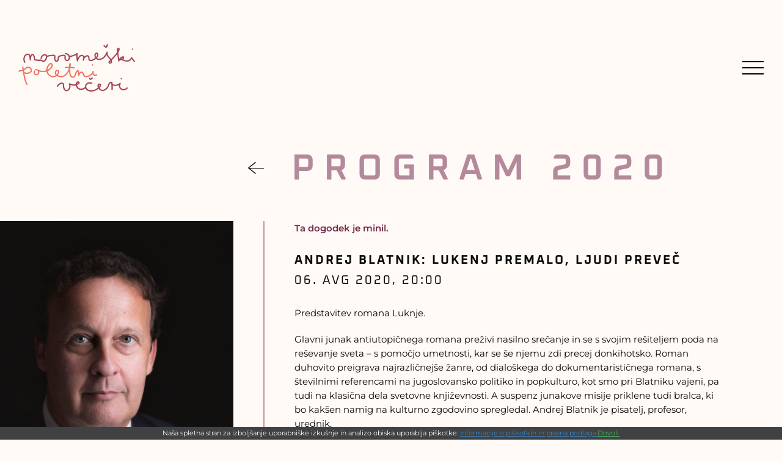

--- FILE ---
content_type: text/html; charset=UTF-8
request_url: https://npv.goga.si/dogodek/andrej-blatnik-lukenj-premalo-ljudi-prevec/
body_size: 9474
content:
<!DOCTYPE html><!--[if IE]><html lang="sl-SI" class="iefix"><![endif]--><!--[if !IE]>--><html lang="sl-SI"><!--<![endif]-->
<head>
<meta http-equiv="X-UA-Compatible" content="IE=edge" /><meta charset="UTF-8" /><meta name="viewport" content="width=device-width, initial-scale=1.0" /><title>Andrej Blatnik: Lukenj premalo, ljudi preveč - Novomeški poletni večeri</title>
	<link rel="apple-touch-icon" sizes="180x180" href="/apple-touch-icon.png"> <link rel="icon" type="image/png" sizes="32x32" href="https://npv.goga.si/wp-content/themes/festivali/img/favicons/favicon-32x32.png"> <link rel="icon" type="image/png" sizes="16x16" href="https://npv.goga.si/wp-content/themes/festivali/img/favicons/favicon-16x16.png"> <link rel="manifest" href="https://npv.goga.si/wp-content/themes/festivali/img/favicons/site.webmanifest"> <link rel="mask-icon" href="https://npv.goga.si/wp-content/themes/festivali/img/favicons/safari-pinned-tab.svg" color="#5bbad5"><meta name="msapplication-TileColor" content="#da532c"><meta name="msapplication-config" content="https://npv.goga.si/wp-content/themes/festivali/img/favicons/browserconfig.xml"> <meta name="theme-color" content="#ffffff">
	<link rel="preload" as="font" href="https://npv.goga.si/wp-content/themes/festivali/fonts/icon-font.woff2?28034864" type="font/woff2" crossorigin="anonymous">
	<link rel='stylesheet' id='tribe-events-views-v2-bootstrap-datepicker-styles-css' href='https://npv.goga.si/wp-content/plugins/the-events-calendar/vendor/bootstrap-datepicker/css/bootstrap-datepicker.standalone.min.css' media='all' />
<link rel='stylesheet' id='tec-variables-skeleton-css' href='https://npv.goga.si/wp-content/plugins/the-events-calendar/common/build/css/variables-skeleton.css' media='all' />
<link rel='stylesheet' id='tribe-common-skeleton-style-css' href='https://npv.goga.si/wp-content/plugins/the-events-calendar/common/build/css/common-skeleton.css' media='all' />
<link rel='stylesheet' id='tribe-tooltipster-css-css' href='https://npv.goga.si/wp-content/plugins/the-events-calendar/common/vendor/tooltipster/tooltipster.bundle.min.css' media='all' />
<link rel='stylesheet' id='tribe-events-views-v2-skeleton-css' href='https://npv.goga.si/wp-content/plugins/the-events-calendar/build/css/views-skeleton.css' media='all' />
<meta name='robots' content='index, follow, max-image-preview:large, max-snippet:-1, max-video-preview:-1' />

	
	<link rel="canonical" href="https://npv.goga.si/dogodek/andrej-blatnik-lukenj-premalo-ljudi-prevec/" />
	<meta property="og:locale" content="sl_SI" />
	<meta property="og:type" content="article" />
	<meta property="og:title" content="Andrej Blatnik: Lukenj premalo, ljudi preveč - Novomeški poletni večeri" />
	<meta property="og:description" content="Predstavitev romana Luknje. Glavni junak antiutopičnega romana preživi nasilno srečanje in se s svojim rešiteljem poda na reševanje sveta – s pomočjo umetnosti, kar se še njemu zdi precej donkihotsko. [&hellip;]" />
	<meta property="og:url" content="https://npv.goga.si/dogodek/andrej-blatnik-lukenj-premalo-ljudi-prevec/" />
	<meta property="og:site_name" content="Novomeški poletni večeri" />
	<meta property="article:modified_time" content="2023-02-09T11:54:20+00:00" />
	<meta property="og:image" content="https://npv.goga.si/wp-content/uploads/sites/3/2020/06/Andrej-Blatnik.jpg" />
	<meta property="og:image:width" content="750" />
	<meta property="og:image:height" content="500" />
	<meta property="og:image:type" content="image/jpeg" />
	<meta name="twitter:card" content="summary_large_image" />
	<meta name="twitter:label1" content="Est. reading time" />
	<meta name="twitter:data1" content="1 minuta" />
	<script type="application/ld+json" class="yoast-schema-graph">{"@context":"https://schema.org","@graph":[{"@type":"WebPage","@id":"https://npv.goga.si/dogodek/andrej-blatnik-lukenj-premalo-ljudi-prevec/","url":"https://npv.goga.si/dogodek/andrej-blatnik-lukenj-premalo-ljudi-prevec/","name":"Andrej Blatnik: Lukenj premalo, ljudi preveč - Novomeški poletni večeri","isPartOf":{"@id":"https://npv.goga.si/#website"},"primaryImageOfPage":{"@id":"https://npv.goga.si/dogodek/andrej-blatnik-lukenj-premalo-ljudi-prevec/#primaryimage"},"image":{"@id":"https://npv.goga.si/dogodek/andrej-blatnik-lukenj-premalo-ljudi-prevec/#primaryimage"},"thumbnailUrl":"https://npv.goga.si/wp-content/uploads/sites/3/2020/06/Andrej-Blatnik.jpg","datePublished":"2020-06-29T19:47:37+00:00","dateModified":"2023-02-09T11:54:20+00:00","breadcrumb":{"@id":"https://npv.goga.si/dogodek/andrej-blatnik-lukenj-premalo-ljudi-prevec/#breadcrumb"},"inLanguage":"sl-SI","potentialAction":[{"@type":"ReadAction","target":["https://npv.goga.si/dogodek/andrej-blatnik-lukenj-premalo-ljudi-prevec/"]}]},{"@type":"ImageObject","inLanguage":"sl-SI","@id":"https://npv.goga.si/dogodek/andrej-blatnik-lukenj-premalo-ljudi-prevec/#primaryimage","url":"https://npv.goga.si/wp-content/uploads/sites/3/2020/06/Andrej-Blatnik.jpg","contentUrl":"https://npv.goga.si/wp-content/uploads/sites/3/2020/06/Andrej-Blatnik.jpg","width":750,"height":500},{"@type":"BreadcrumbList","@id":"https://npv.goga.si/dogodek/andrej-blatnik-lukenj-premalo-ljudi-prevec/#breadcrumb","itemListElement":[{"@type":"ListItem","position":1,"name":"Home","item":"https://npv.goga.si/"},{"@type":"ListItem","position":2,"name":"dogodki","item":"https://npv.goga.si/program/"},{"@type":"ListItem","position":3,"name":"Andrej Blatnik: Lukenj premalo, ljudi preveč"}]},{"@type":"WebSite","@id":"https://npv.goga.si/#website","url":"https://npv.goga.si/","name":"Novomeški poletni večeri","description":"","potentialAction":[{"@type":"SearchAction","target":{"@type":"EntryPoint","urlTemplate":"https://npv.goga.si/?s={search_term_string}"},"query-input":{"@type":"PropertyValueSpecification","valueRequired":true,"valueName":"search_term_string"}}],"inLanguage":"sl-SI"},{"@type":"Event","name":"Andrej Blatnik: Lukenj premalo, ljudi preveč","description":"Predstavitev romana Luknje. Glavni junak antiutopičnega romana preživi nasilno srečanje in se s svojim rešiteljem poda na reševanje sveta – s pomočjo umetnosti, kar se še njemu zdi precej donkihotsko. [&hellip;]","image":{"@id":"https://npv.goga.si/dogodek/andrej-blatnik-lukenj-premalo-ljudi-prevec/#primaryimage"},"url":"https://npv.goga.si/dogodek/andrej-blatnik-lukenj-premalo-ljudi-prevec/","eventAttendanceMode":"https://schema.org/OfflineEventAttendanceMode","eventStatus":"https://schema.org/EventScheduled","startDate":"2020-08-06T20:00:00+02:00","endDate":"2020-08-06T20:00:00+02:00","location":{"@type":"Place","name":"Grad Grm","description":"","url":"","address":{"@type":"PostalAddress","streetAddress":"Skalickega 1","addressLocality":"Novo mesto","postalCode":"8000","addressCountry":"Slovenija"},"telephone":"","sameAs":""},"organizer":{"@type":"Person","name":"Založba Goga","description":"","url":"https://www.goga.si","telephone":"07/3930802","email":"&#103;o&#103;a&#64;&#103;o&#103;&#97;&#46;&#115;&#105;"},"@id":"https://npv.goga.si/dogodek/andrej-blatnik-lukenj-premalo-ljudi-prevec/#event","mainEntityOfPage":{"@id":"https://npv.goga.si/dogodek/andrej-blatnik-lukenj-premalo-ljudi-prevec/"}}]}</script>
	


<link rel='stylesheet' id='tribe-events-v2-single-skeleton-css' href='https://npv.goga.si/wp-content/plugins/the-events-calendar/build/css/tribe-events-single-skeleton.css' media='all' />
<style id='wp-block-library-theme-inline-css'>
.wp-block-audio :where(figcaption){color:#555;font-size:13px;text-align:center}.is-dark-theme .wp-block-audio :where(figcaption){color:#ffffffa6}.wp-block-audio{margin:0 0 1em}.wp-block-code{border:1px solid #ccc;border-radius:4px;font-family:Menlo,Consolas,monaco,monospace;padding:.8em 1em}.wp-block-embed :where(figcaption){color:#555;font-size:13px;text-align:center}.is-dark-theme .wp-block-embed :where(figcaption){color:#ffffffa6}.wp-block-embed{margin:0 0 1em}.blocks-gallery-caption{color:#555;font-size:13px;text-align:center}.is-dark-theme .blocks-gallery-caption{color:#ffffffa6}:root :where(.wp-block-image figcaption){color:#555;font-size:13px;text-align:center}.is-dark-theme :root :where(.wp-block-image figcaption){color:#ffffffa6}.wp-block-image{margin:0 0 1em}.wp-block-pullquote{border-bottom:4px solid;border-top:4px solid;color:currentColor;margin-bottom:1.75em}.wp-block-pullquote cite,.wp-block-pullquote footer,.wp-block-pullquote__citation{color:currentColor;font-size:.8125em;font-style:normal;text-transform:uppercase}.wp-block-quote{border-left:.25em solid;margin:0 0 1.75em;padding-left:1em}.wp-block-quote cite,.wp-block-quote footer{color:currentColor;font-size:.8125em;font-style:normal;position:relative}.wp-block-quote:where(.has-text-align-right){border-left:none;border-right:.25em solid;padding-left:0;padding-right:1em}.wp-block-quote:where(.has-text-align-center){border:none;padding-left:0}.wp-block-quote.is-large,.wp-block-quote.is-style-large,.wp-block-quote:where(.is-style-plain){border:none}.wp-block-search .wp-block-search__label{font-weight:700}.wp-block-search__button{border:1px solid #ccc;padding:.375em .625em}:where(.wp-block-group.has-background){padding:1.25em 2.375em}.wp-block-separator.has-css-opacity{opacity:.4}.wp-block-separator{border:none;border-bottom:2px solid;margin-left:auto;margin-right:auto}.wp-block-separator.has-alpha-channel-opacity{opacity:1}.wp-block-separator:not(.is-style-wide):not(.is-style-dots){width:100px}.wp-block-separator.has-background:not(.is-style-dots){border-bottom:none;height:1px}.wp-block-separator.has-background:not(.is-style-wide):not(.is-style-dots){height:2px}.wp-block-table{margin:0 0 1em}.wp-block-table td,.wp-block-table th{word-break:normal}.wp-block-table :where(figcaption){color:#555;font-size:13px;text-align:center}.is-dark-theme .wp-block-table :where(figcaption){color:#ffffffa6}.wp-block-video :where(figcaption){color:#555;font-size:13px;text-align:center}.is-dark-theme .wp-block-video :where(figcaption){color:#ffffffa6}.wp-block-video{margin:0 0 1em}:root :where(.wp-block-template-part.has-background){margin-bottom:0;margin-top:0;padding:1.25em 2.375em}
</style>
<style id='safe-svg-svg-icon-style-inline-css'>
.safe-svg-cover{text-align:center}.safe-svg-cover .safe-svg-inside{display:inline-block;max-width:100%}.safe-svg-cover svg{fill:currentColor;height:100%;max-height:100%;max-width:100%;width:100%}

</style>
<link rel='stylesheet' id='wp-bootstrap-blocks-styles-css' href='https://npv.goga.si/wp-content/plugins/wp-bootstrap-blocks/build/style-index.css' media='all' />
<link rel='stylesheet' id='swiper-css' href='https://npv.goga.si/wp-content/themes/festivali/css/swiper.css' media='all' />
<link rel='stylesheet' id='theme-grid-css' href='https://npv.goga.si/wp-content/themes/festivali/css/grid.css?v=20240820' media='all' />
<link rel='stylesheet' id='theme-colors-css' href='https://npv.goga.si/wp-content/themes/festivali/css/colors.css?v=20240820' media='all' />
<link rel='stylesheet' id='theme-fonts-css' href='https://npv.goga.si/wp-content/themes/festivali/fonts/fonts.css?v=20240820' media='all' />
<link rel='stylesheet' id='styles-css' href='https://npv.goga.si/wp-content/themes/festivali/style.css?v=20240820' media='all' />
<link rel='stylesheet' id='photoswipe-css-css' href='https://npv.goga.si/wp-content/themes/festivali/css/photoswipe.css' media='all' />
<script src="https://npv.goga.si/wp-includes/js/jquery/jquery.min.js" id="jquery-core-js"></script>
<script defer src="https://npv.goga.si/wp-includes/js/jquery/jquery-migrate.min.js" id="jquery-migrate-js"></script>
<script defer src="https://npv.goga.si/wp-content/plugins/the-events-calendar/common/build/js/tribe-common.js" id="tribe-common-js"></script>
<script defer src="https://npv.goga.si/wp-content/plugins/the-events-calendar/build/js/views/breakpoints.js" id="tribe-events-views-v2-breakpoints-js"></script>
				
		<!-- GA Google Analytics @ https://m0n.co/ga -->
		<script async src="https://www.googletagmanager.com/gtag/js?id=G-CWD4WP9VZF"></script>
		<script>
			window.dataLayer = window.dataLayer || [];
			function gtag(){dataLayer.push(arguments);}
			gtag('js', new Date());
			gtag('config', 'G-CWD4WP9VZF');
		</script>

	<meta name="tec-api-version" content="v1"><meta name="tec-api-origin" content="https://npv.goga.si"><link rel="alternate" href="https://npv.goga.si/wp-json/tribe/events/v1/events/209" /><script>var themeOpts = {"slug": "festivali"}</script>		<style id="wp-custom-css">
			.front-sponzorji-list {
  display: flex;
  flex-wrap: wrap;
  justify-content: center;
  gap: 30px;
  padding: 0 0;
  width: 100%;
}

.front-sponzorji-list a {
  display: flex;
  justify-content: center;
  align-items: center;
  max-width: calc(33.33% - 20px);
  min-width: 250px;
  height: auto;
}

.front-sponzorji-list img.attachment-full.size-full.img-fluid {
  max-width: 700px !important;
  width: 100% !important;
  max-height: 280px !important;
  height: auto !important;
  object-fit: contain;
  margin: 0 auto;
}		</style>
		<!--[if IE]><script src="https://npv.goga.si/wp-content/themes/festivali/js/html5.min.js"></script><link rel="stylesheet" id="iefix-css"  href="https://npv.goga.si/wp-content/themes/festivali/css/iefix.css" type="text/css" /><![endif]-->
<style>
.page-template-front-page #header:before {background-image: url('https://npv.goga.si/wp-content/uploads/sites/3/2023/06/NPV-mobile-1.jpg');}
.page-template-front-page #header:after {background-image: url('https://npv.goga.si/wp-content/uploads/sites/3/2023/06/NPV-mobile-2.jpg');}
 @media(min-width:768px) {
	 .page-template-front-page #header:before {background-image: url('https://npv.goga.si/wp-content/uploads/sites/3/2023/06/NPV-tablet-1.jpg');}
	.page-template-front-page #header:after {background-image: url('https://npv.goga.si/wp-content/uploads/sites/3/2023/06/NPV-tablet-2.jpg');}
 }
 @media(min-width:1200px){
	 .page-template-front-page #header:before {background-image: url('https://npv.goga.si/wp-content/uploads/sites/3/2023/06/NPV-desktop-1.jpg');}
	.page-template-front-page #header:after {background-image: url('https://npv.goga.si/wp-content/uploads/sites/3/2023/06/NPV-desktop-2.jpg');}
}
</style>
</head>
<body class="wp-singular tribe_events-template-default single single-tribe_events postid-209 wp-theme-festivali 3 tribe-events-page-template tribe-no-js tribe-filter-live events-single tribe-events-style-skeleton">
<header id="header" class="novomeski-poletni-veceri"><div class="header-wrap">
	<div class="container-fluid">
		<div class="row align-items-center">
			<div class="col col-header-logo">
				<a href="https://npv.goga.si/"><img src="https://npv.goga.si/wp-content/uploads/sites/3/2023/06/NPV23-logo-color.png" width="56" height="42" alt="Logotip - Novo mesto short"></a>
			</div>
			<nav class="col col-header-menu">
				<ul id="menu-header" class="header-menu"><li><a href="https://npv.goga.si/">Domov</a></li>
<li><a href="https://npv.goga.si/o-festivalu/">O festivalu</a></li>
<li><a href="https://npv.goga.si/program/?eventDisplay=past">Program</a></li>
<li><a href="https://npv.goga.si/galerija-dogodkov/">Galerija dogodkov</a></li>
</ul>				<img src="https://npv.goga.si/wp-content/uploads/sites/3/2023/06/NPV23-logo-color.png" width="74" height="55" alt="Logotip - Novo mesto short">			</nav>
			<div class="col col-header-menu-toggle-wrap">
				<div class="header-menu-toggle-wrap">
					<a href="#0" id="header-menu-toggle" aria-label="Preklopi meni"><div class="item-toggle-lines"></div></a>
					<div class="header-menu-text screen-reader-text">Meni</div>
				</div>
			</div>
		</div>
			</div>
</div></header>
<main id="main" class=" novomeski-poletni-veceri">
	<section id="title-section" >
		<div class="container-fluid">
			<div class="row">
				<div class="col-12 col-md-9 offset-md-3 col-xl-8 offset-xl-4">
											<div class="h1 title">
							Program 2020						</div>
									</div>
			</div>
		</div>
	</section>
<section id="tribe-events-pg-template" class="tribe-events-pg-template"><div class="tribe-events-before-html"></div><span class="tribe-events-ajax-loading"><img class="tribe-events-spinner-medium" src="https://npv.goga.si/wp-content/plugins/the-events-calendar/src/resources/images/tribe-loading.gif" alt="Nalaganje Dogodki" /></span>
<!-- Event featured image, but exclude link -->
<div class="tribe-events-event-image-outer">
			<p class="tribe-events-back">
			<a href="https://npv.goga.si/arhiv-preteklih-let/arhiv-2020/">nazaj<span class="icon icon-puscica-2"></span></a>
		</p>
	<div class="tribe-events-event-image"><img width="750" height="500" src="https://npv.goga.si/wp-content/uploads/sites/3/2020/06/Andrej-Blatnik.jpg" class="attachment-large size-large img-fluid wp-post-image" alt="" decoding="async" fetchpriority="high" srcset="https://npv.goga.si/wp-content/uploads/sites/3/2020/06/Andrej-Blatnik.jpg 750w, https://npv.goga.si/wp-content/uploads/sites/3/2020/06/Andrej-Blatnik-600x400.jpg 600w" sizes="(max-width: 750px) 100vw, 750px" loading="lazy" /></div></div>


<div id="tribe-events-content" class="tribe-events-single">

	<!-- Notices -->
	<div class="tribe-events-notices"><ul><li>Ta dogodek je minil.</li></ul></div>
	<h1 class="tribe-events-single-event-title">Andrej Blatnik: Lukenj premalo, ljudi preveč</h1>
	<div class="tribe-events-schedule tribe-clearfix">
		<span class="tribe-event-date-start">06. Avg 2020, 20:00</span>			</div>

	<!-- Event header -->
	<div id="tribe-events-header"  data-title="Andrej Blatnik: Lukenj premalo, ljudi preveč - Novomeški poletni večeri" data-viewtitle="Andrej Blatnik: Lukenj premalo, ljudi preveč">
		<!-- Navigation -->
		<nav class="tribe-events-nav-pagination" aria-label="Dogodek Navigacija">
			<ul class="tribe-events-sub-nav">
				<li class="tribe-events-nav-previous"><a href="https://npv.goga.si/dogodek/ahmed-buric-valter-brani-sarajevo-21-stoletja/"><span>&laquo;</span> Ahmed Burić: Valter brani Sarajevo 21. stoletja</a></li>
				<li class="tribe-events-nav-next"><a href="https://npv.goga.si/dogodek/lutkovna-predstava-zrcalce/">Lutkovna predstava Zrcalce <span>&raquo;</span></a></li>
			</ul>
			<!-- .tribe-events-sub-nav -->
		</nav>
	</div>
	<!-- #tribe-events-header -->

			<div id="post-209" class="post-209 tribe_events type-tribe_events status-publish has-post-thumbnail hentry tribe_events_cat-literarni-vecer tribe_events_cat-program-2020 cat_literarni-vecer cat_program-2020">
			<!-- Event content -->
						<div class="tribe-events-single-event-description tribe-events-content">

				<p>Predstavitev romana Luknje.</p>
<p>Glavni junak antiutopičnega romana preživi nasilno srečanje in se s svojim rešiteljem poda na reševanje sveta – s pomočjo umetnosti, kar se še njemu zdi precej donkihotsko. Roman duhovito preigrava najrazličnejše žanre, od dialoškega do dokumentarističnega romana, s številnimi referencami na jugoslovansko politiko in popkulturo, kot smo pri Blatniku vajeni, pa tudi na klasična dela svetovne književnosti. A suspenz junakove misije priklene tudi bralca, ki bo kakšen namig na kulturno zgodovino spregledal. Andrej Blatnik je pisatelj, profesor, urednik.</p>
<p>Pogovor bo vodil Luka Piletič.</p>
<p>&nbsp;</p>
<p>&nbsp;</p>
<p><img decoding="async" src="https://npv.goga.si/wp-content/uploads/sites/3/2020/06/NPV-2020-logotipi-2-600x168.jpg" alt="" width="600" height="168" class="alignnone size-medium wp-image-197" srcset="https://npv.goga.si/wp-content/uploads/sites/3/2020/06/NPV-2020-logotipi-2-600x168.jpg 600w, https://npv.goga.si/wp-content/uploads/sites/3/2020/06/NPV-2020-logotipi-2-768x216.jpg 768w, https://npv.goga.si/wp-content/uploads/sites/3/2020/06/NPV-2020-logotipi-2.jpg 944w" sizes="(max-width: 600px) 100vw, 600px" /></p>
<p>&nbsp;</p>
<p><a href="https://docs.google.com/forms/d/e/1FAIpQLSfaMjupIeGvys1JGpOhbQoLuVTxqqHUzVPxn6VTV84A8ROMCw/viewform?usp=sf_link" class="btn" target="_blank" rel="noopener">Prijava na dogodek</a></p>
			</div>
			<!-- .tribe-events-single-event-description -->

			<!-- Event meta -->
						
	<div class="tribe-events-single-section tribe-events-event-meta primary tribe-clearfix">


<div class="tribe-events-meta-group tribe-events-meta-group-details">
	<h2 class="tribe-events-single-section-title"> Podrobnosti </h2>
	<ul class="tribe-events-meta-list">

		
			<li class="tribe-events-meta-item">
				<span class="tribe-events-start-date-label tribe-events-meta-label">Datum:</span>
				<span class="tribe-events-meta-value">
					<abbr class="tribe-events-abbr tribe-events-start-date published dtstart" title="2020-08-06"> 06. Avg 2020 </abbr>
				</span>
			</li>

			<li class="tribe-events-meta-item">
				<span class="tribe-events-start-time-label tribe-events-meta-label">Čas:</span>
				<span class="tribe-events-meta-value">
					<div class="tribe-events-abbr tribe-events-start-time published dtstart" title="2020-08-06">
						20:00											</div>
				</span>
			</li>

		
		
		
		<li class="tribe-events-meta-item"><span class="tribe-events-event-categories-label tribe-events-meta-label">Kategoriji Dogodek:</span> <span class="tribe-events-event-categories tribe-events-meta-value"><a href="https://npv.goga.si/program/kategorija/literarni-vecer/" rel="tag">Literarni večer</a>, <a href="https://npv.goga.si/program/kategorija/program-2020/" rel="tag">Program 2020</a></span></li>
		
		
			</ul>
</div>

<div class="tribe-events-meta-group tribe-events-meta-group-venue">
	<h2 class="tribe-events-single-section-title"> Prizorišče </h2>
	<ul class="tribe-events-meta-list">
				<li class="tribe-events-meta-item tribe-venue"> Grad Grm </li>

									<li class="tribe-events-meta-item tribe-venue-location">
					<address class="tribe-events-address">
						<span class="tribe-address">

<span class="tribe-street-address">Skalickega 1</span>
	
		<br>
		<span class="tribe-locality">Novo mesto</span><span class="tribe-delimiter">,</span>


	<span class="tribe-postal-code">8000</span>

	<span class="tribe-country-name">Slovenija</span>

</span>

													<a class="tribe-events-gmap" href="https://maps.google.com/maps?f=q&#038;source=s_q&#038;hl=en&#038;geocode=&#038;q=Skalickega+1+Novo+mesto+8000+Slovenija" title="Klikni za ogled Google Map" target="_blank" rel="noreferrer noopener">+ Google Zemljevidi</a>											</address>
				</li>
			
			
					
			</ul>
</div>

<div class="tribe-events-meta-group tribe-events-meta-group-organizer">
	<h2 class="tribe-events-single-section-title">Organizator</h2>
	<ul class="tribe-events-meta-list">
					<li class="tribe-events-meta-item tribe-organizer">
				Založba Goga			</li>
							<li class="tribe-events-meta-item">
					<span class="tribe-organizer-tel-label tribe-events-meta-label">
						Telefon					</span>
					<span class="tribe-organizer-tel tribe-events-meta-value">
						07/3930802					</span>
				</li>
								<li class="tribe-events-meta-item">
					<span class="tribe-organizer-email-label tribe-events-meta-label">
						E-naslov					</span>
					<span class="tribe-organizer-email tribe-events-meta-value">
						gog&#097;&#064;goga.si					</span>
				</li>
								<li class="tribe-events-meta-item">
										<span class="tribe-organizer-url tribe-events-meta-value">
						<a href="https://www.goga.si" target="_self" rel="external">Poglej Organizator spletno stran</a>					</span>
				</li>
					</ul>
</div>

	</div>


			
			<div class="tribe-events tribe-common">
	<div class="tribe-events-c-subscribe-dropdown__container">
		<div class="tribe-events-c-subscribe-dropdown">
			<div class="tribe-common-c-btn-border tribe-events-c-subscribe-dropdown__button">
				<svg
	 class="tribe-common-c-svgicon tribe-common-c-svgicon--cal-export tribe-events-c-subscribe-dropdown__export-icon" 	aria-hidden="true"
	viewBox="0 0 23 17"
	xmlns="http://www.w3.org/2000/svg"
>
	<path fill-rule="evenodd" clip-rule="evenodd" d="M.128.896V16.13c0 .211.145.383.323.383h15.354c.179 0 .323-.172.323-.383V.896c0-.212-.144-.383-.323-.383H.451C.273.513.128.684.128.896Zm16 6.742h-.901V4.679H1.009v10.729h14.218v-3.336h.901V7.638ZM1.01 1.614h14.218v2.058H1.009V1.614Z" />
	<path d="M20.5 9.846H8.312M18.524 6.953l2.89 2.909-2.855 2.855" stroke-width="1.2" stroke-linecap="round" stroke-linejoin="round"/>
</svg>
				<button
					class="tribe-events-c-subscribe-dropdown__button-text"
					aria-expanded="false"
					aria-controls="tribe-events-subscribe-dropdown-content"
					aria-label="Oglejte si povezave za dodajanje dogodkov v koledar"
				>
					Dodaj v koledar				</button>
				<svg
	 class="tribe-common-c-svgicon tribe-common-c-svgicon--caret-down tribe-events-c-subscribe-dropdown__button-icon" 	aria-hidden="true"
	viewBox="0 0 10 7"
	xmlns="http://www.w3.org/2000/svg"
>
	<path fill-rule="evenodd" clip-rule="evenodd" d="M1.008.609L5 4.6 8.992.61l.958.958L5 6.517.05 1.566l.958-.958z" class="tribe-common-c-svgicon__svg-fill"/>
</svg>
			</div>
			<div id="tribe-events-subscribe-dropdown-content" class="tribe-events-c-subscribe-dropdown__content">
				<ul class="tribe-events-c-subscribe-dropdown__list">
											
<li class="tribe-events-c-subscribe-dropdown__list-item tribe-events-c-subscribe-dropdown__list-item--gcal">
	<a
		href="https://www.google.com/calendar/event?action=TEMPLATE&#038;dates=20200806T200000/20200806T200000&#038;text=Andrej%20Blatnik%3A%20Lukenj%20premalo%2C%20ljudi%20preve%C4%8D&#038;details=Predstavitev+romana+Luknje.Glavni+junak+antiutopi%C4%8Dnega+romana+pre%C5%BEivi+nasilno+sre%C4%8Danje+in+se+s+svojim+re%C5%A1iteljem+poda+na+re%C5%A1evanje+sveta+%E2%80%93+s+pomo%C4%8Djo+umetnosti%2C+kar+se+%C5%A1e+njemu+zdi+precej+donkihotsko.+Roman+duhovito+preigrava+najrazli%C4%8Dnej%C5%A1e+%C5%BEanre%2C+od+dialo%C5%A1kega+do+dokumentaristi%C4%8Dnega+romana%2C+s+%C5%A1tevilnimi+referencami+na+jugoslovansko+politiko+in+popkulturo%2C+kot+smo+pri+Blatniku+vajeni%2C+pa+tudi+na+klasi%C4%8Dna+dela+svetovne+knji%C5%BEevnosti.+A+suspenz+junakove+misije+priklene+tudi+bralca%2C+ki+bo+kak%C5%A1en+namig+na+kulturno+zgodovino+spregledal.+Andrej+Blatnik+je+pisatelj%2C+profesor%2C+urednik.Pogovor+bo+vodil+Luka+Pileti%C4%8D.%26nbsp%3B%26nbsp%3B%3Cimg+src%3D%22https%3A%2F%2Fnpv.goga.si%2Fwp-content%2Fuploads%2Fsites%2F3%2F2020%2F06%2FNPV-2020-logotipi-2-600x168.jpg%22+alt%3D%22%22+width%3D%22600%22+height%3D%22168%22+class%3D%22alignnone+size-medium+wp-image-197%22+%2F%3E%26nbsp%3B%3Ca+href%3D%22https%3A%2F%2Fdocs.google.com%2Fforms%2Fd%2Fe%2F1FAIpQLSfaMjupIeGvys1JGpOhbQoLuVTxqqHUzVPxn6VTV84A8ROMCw%2Fviewform%3Fusp%3Dsf_link%22+class%3D%22btn%22+target%3D%22_b+%28Oglejte+si+celoten+opis+dogodek+tukaj%3A+https%3A%2F%2Fnpv.goga.si%2Fdogodek%2Fandrej-blatnik-lukenj-premalo-ljudi-prevec%2F%29&#038;location=Grad%20Grm,%20Skalickega%201,%20Novo%20mesto,%208000,%20Slovenija&#038;trp=false&#038;ctz=Europe/Ljubljana&#038;sprop=website:https://npv.goga.si"
		class="tribe-events-c-subscribe-dropdown__list-item-link"
		target="_blank"
		rel="noopener noreferrer nofollow noindex"
	>
		Google koledar	</a>
</li>
											
<li class="tribe-events-c-subscribe-dropdown__list-item tribe-events-c-subscribe-dropdown__list-item--ical">
	<a
		href="webcal://npv.goga.si/dogodek/andrej-blatnik-lukenj-premalo-ljudi-prevec/?ical=1"
		class="tribe-events-c-subscribe-dropdown__list-item-link"
		target="_blank"
		rel="noopener noreferrer nofollow noindex"
	>
		iCalendar	</a>
</li>
											
<li class="tribe-events-c-subscribe-dropdown__list-item tribe-events-c-subscribe-dropdown__list-item--outlook-365">
	<a
		href="https://outlook.office.com/owa/?path=/calendar/action/compose&#038;rrv=addevent&#038;startdt=2020-08-06T20%3A00%3A00%2B02%3A00&#038;enddt=2020-08-06T20%3A00%3A00%2B02%3A00&#038;location=Grad%20Grm,%20Skalickega%201,%20Novo%20mesto,%208000,%20Slovenija&#038;subject=Andrej%20Blatnik%3A%20Lukenj%20premalo%2C%20ljudi%20preve%C4%8D&#038;body=Predstavitev%20romana%20Luknje.Glavni%20junak%20antiutopi%C4%8Dnega%20romana%20pre%C5%BEivi%20nasilno%20sre%C4%8Danje%20in%20se%20s%20svojim%20re%C5%A1iteljem%20poda%20na%20re%C5%A1evanje%20sveta%20%E2%80%93%20s%20pomo%C4%8Djo%20umetnosti%2C%20kar%20se%20%C5%A1e%20njemu%20zdi%20precej%20donkihotsko.%20Roman%20duhovito%20preigrava%20najrazli%C4%8Dnej%C5%A1e%20%C5%BEanre%2C%20od%20dialo%C5%A1kega%20do%20dokumentaristi%C4%8Dnega%20romana%2C%20s%20%C5%A1tevilnimi%20referencami%20na%20jugoslovansko%20politiko%20in%20popkulturo%2C%20kot%20smo%20pri%20Blatniku%20vajeni%2C%20pa%20tudi%20na%20klasi%C4%8Dna%20dela%20svetovne%20knji%C5%BEevnosti.%20A%20suspenz%20junakove%20misije%20priklene%20tudi%20bralca%2C%20ki%20bo%20kak%C5%A1en%20namig%20na%20kulturno%20zgodovino%20spregledal.%20Andrej%20Blatnik%20je%20pisatelj%2C%20profesor%2C%20urednik.Pogovor%20bo%20vodil%20Luka%20Pileti%C4%8D.%26nbsp%3B%26nbsp%3B%26nbsp%3BPrijava%20na%20dogodek"
		class="tribe-events-c-subscribe-dropdown__list-item-link"
		target="_blank"
		rel="noopener noreferrer nofollow noindex"
	>
		Outlook 365	</a>
</li>
											
<li class="tribe-events-c-subscribe-dropdown__list-item tribe-events-c-subscribe-dropdown__list-item--outlook-live">
	<a
		href="https://outlook.live.com/owa/?path=/calendar/action/compose&#038;rrv=addevent&#038;startdt=2020-08-06T20%3A00%3A00%2B02%3A00&#038;enddt=2020-08-06T20%3A00%3A00%2B02%3A00&#038;location=Grad%20Grm,%20Skalickega%201,%20Novo%20mesto,%208000,%20Slovenija&#038;subject=Andrej%20Blatnik%3A%20Lukenj%20premalo%2C%20ljudi%20preve%C4%8D&#038;body=Predstavitev%20romana%20Luknje.Glavni%20junak%20antiutopi%C4%8Dnega%20romana%20pre%C5%BEivi%20nasilno%20sre%C4%8Danje%20in%20se%20s%20svojim%20re%C5%A1iteljem%20poda%20na%20re%C5%A1evanje%20sveta%20%E2%80%93%20s%20pomo%C4%8Djo%20umetnosti%2C%20kar%20se%20%C5%A1e%20njemu%20zdi%20precej%20donkihotsko.%20Roman%20duhovito%20preigrava%20najrazli%C4%8Dnej%C5%A1e%20%C5%BEanre%2C%20od%20dialo%C5%A1kega%20do%20dokumentaristi%C4%8Dnega%20romana%2C%20s%20%C5%A1tevilnimi%20referencami%20na%20jugoslovansko%20politiko%20in%20popkulturo%2C%20kot%20smo%20pri%20Blatniku%20vajeni%2C%20pa%20tudi%20na%20klasi%C4%8Dna%20dela%20svetovne%20knji%C5%BEevnosti.%20A%20suspenz%20junakove%20misije%20priklene%20tudi%20bralca%2C%20ki%20bo%20kak%C5%A1en%20namig%20na%20kulturno%20zgodovino%20spregledal.%20Andrej%20Blatnik%20je%20pisatelj%2C%20profesor%2C%20urednik.Pogovor%20bo%20vodil%20Luka%20Pileti%C4%8D.%26nbsp%3B%26nbsp%3B%26nbsp%3BPrijava%20na%20dogodek"
		class="tribe-events-c-subscribe-dropdown__list-item-link"
		target="_blank"
		rel="noopener noreferrer nofollow noindex"
	>
		Outlook Live	</a>
</li>
									</ul>
			</div>
		</div>
	</div>
</div>
		</div> <!-- #post-x -->
			
</div><!-- #tribe-events-content -->
<div class="tribe-events-after-html"></div>
<!--
This calendar is powered by The Events Calendar.
http://evnt.is/18wn
-->
</section>    <section id="above-footer" class="above-footer-link">
        <div class="container-fluid">
            <div class="row">
                <div class="col-12 col-md-9 offset-md-3 col-xl-8 offset-lg-4">
                    <div class="above-footer-single-link wp-block-button is-style-outline">
                        <a href="https://npv.goga.si/arhiv-preteklih-let/" class="wp-element-button">Arhiv</a>
                    </div>
                </div>
            </div>
        </div>
    </section>
</main>
<footer id="footer" class=" novomeski-poletni-veceri">
    <div class="container-fluid footer-main">
        <div class="row">
            <div class="col-12 col-md-2 col-xl-3">
                <div class="footer-main-logo">
                    <a href="https://npv.goga.si/"><img src="https://npv.goga.si/wp-content/uploads/sites/3/2023/06/NPV23-logo-gray.png" width="67" height="50" alt="Logotip - Novo mesto short"></a>
                </div>
            </div>
            <div class="col-12 col-md-6 col-xl-6">
                <div class="footer-main-menu-wrapper">
                    <div class="footer-main-menu footer-main-menu-1">
                        <ul id="menu-footer" class="footer-menu"><li><a href="https://npv.goga.si/o-festivalu/">O festivalu</a></li>
<li><a href="https://npv.goga.si/program/?eventDisplay=past">Program</a></li>
<li><a href="https://npv.goga.si/arhiv-preteklih-let/">Arhiv programa</a></li>
<li><a href="https://npv.goga.si/galerija-dogodkov/">Galerija dogodkov</a></li>
<li><a href="https://npv.goga.si/#sponzorji">Sponzorji</a></li>
<li><a href="https://npv.goga.si/o-nas/">O nas</a></li>
<li><a href="https://npv.goga.si/splosni-pogoji/">Splošni pogoji</a></li>
<li><a href="https://npv.goga.si/piskotki/">Piškotki</a></li>
</ul>                    </div>
                </div>
            </div>
            <div class="col-12 col-md-4 col-xl-3">
                <div class="footer-main-festivals">
                    <div class="footer-main-festivals-title">Drugi festivali</div>
                    <ul id="menu-footer-multisite-menu" class="footer-menu"><li><a href="https://rudi.goga.si/">Rudi potepuški</a></li>
<li><a href="https://reku.goga.si/">REKU REKU</a></li>
</ul>                </div>
            </div>
        </div>
    </div>
    <div class="container-fluid footer-copyright">
        <div class="row">
            <div class="col-12">
                © 2026 Založba Goga / Izdelava <a href="https://ideaz.si/" target="_blank">Ideaz</a>            </div>
        </div>
    </div>
</footer>
<div class="pswp" tabindex="-1" role="dialog" aria-hidden="true"><div class="pswp__bg"></div><div class="pswp__scroll-wrap"><div class="pswp__container"><div class="pswp__item"></div><div class="pswp__item"></div><div class="pswp__item"></div></div><div class="pswp__ui pswp__ui--hidden"><div class="pswp__top-bar"><div class="pswp__counter"></div><button class="pswp__button pswp__button--close" aria-label="Close (Esc)"><div class="pswp__button--close__wrap"></div></button><button class="pswp__button pswp__button--fs" aria-label="Toggle fullscreen"></button><button class="pswp__button pswp__button--zoom" aria-label="Zoom in/out"></button><div class="pswp__preloader"><div class="pswp__preloader__icn"><div class="pswp__preloader__cut"><div class="pswp__preloader__donut"></div></div></div></div></div><div class="pswp__share-modal pswp__share-modal--hidden pswp__single-tap"><div class="pswp__share-tooltip"></div></div><button class="pswp__button pswp__button--arrow--left" aria-label="Previous (arrow left)"></button><button class="pswp__button pswp__button--arrow--right" aria-label="Next (arrow right)"></button><div class="pswp__caption"><div class="pswp__caption__center"></div></div></div></div></div>
<script type="speculationrules">
{"prefetch":[{"source":"document","where":{"and":[{"href_matches":"\/*"},{"not":{"href_matches":["\/wp-*.php","\/wp-admin\/*","\/wp-content\/uploads\/sites\/3\/*","\/wp-content\/*","\/wp-content\/plugins\/*","\/wp-content\/themes\/festivali\/*","\/*\\?(.+)"]}},{"not":{"selector_matches":"a[rel~=\"nofollow\"]"}},{"not":{"selector_matches":".no-prefetch, .no-prefetch a"}}]},"eagerness":"conservative"}]}
</script>
		<script>
		( function ( body ) {
			'use strict';
			body.className = body.className.replace( /\btribe-no-js\b/, 'tribe-js' );
		} )( document.body );
		</script>
		<script> /* <![CDATA[ */var tribe_l10n_datatables = {"aria":{"sort_ascending":": activate to sort column ascending","sort_descending":": activate to sort column descending"},"length_menu":"Show _MENU_ entries","empty_table":"No data available in table","info":"Showing _START_ to _END_ of _TOTAL_ entries","info_empty":"Showing 0 to 0 of 0 entries","info_filtered":"(filtered from _MAX_ total entries)","zero_records":"No matching records found","search":"Search:","all_selected_text":"All items on this page were selected. ","select_all_link":"Select all pages","clear_selection":"Clear Selection.","pagination":{"all":"All","next":"Next","previous":"Previous"},"select":{"rows":{"0":"","_":": Selected %d rows","1":": Selected 1 row"}},"datepicker":{"dayNames":["nedelja","ponedeljek","torek","sreda","\u010detrtek","petek","sobota"],"dayNamesShort":["ned","pon","tor","sre","\u010det","pet","sob"],"dayNamesMin":["N","P","T","S","\u010c","P","S"],"monthNames":["januar","februar","marec","april","maj","junij","julij","avgust","september","oktober","november","december"],"monthNamesShort":["januar","februar","marec","april","maj","junij","julij","avgust","september","oktober","november","december"],"monthNamesMin":["Jan","Feb","Mar","Apr","Maj","Jun","Jul","Avg","Sep","Okt","Nov","Dec"],"nextText":"Next","prevText":"Prev","currentText":"Today","closeText":"Done","today":"Today","clear":"Clear"}};/* ]]> */ </script><script defer src="https://npv.goga.si/wp-content/plugins/the-events-calendar/vendor/bootstrap-datepicker/js/bootstrap-datepicker.min.js" id="tribe-events-views-v2-bootstrap-datepicker-js"></script>
<script defer src="https://npv.goga.si/wp-content/plugins/the-events-calendar/build/js/views/viewport.js" id="tribe-events-views-v2-viewport-js"></script>
<script defer src="https://npv.goga.si/wp-content/plugins/the-events-calendar/build/js/views/accordion.js" id="tribe-events-views-v2-accordion-js"></script>
<script defer src="https://npv.goga.si/wp-content/plugins/the-events-calendar/build/js/views/view-selector.js" id="tribe-events-views-v2-view-selector-js"></script>
<script defer src="https://npv.goga.si/wp-content/plugins/the-events-calendar/build/js/views/ical-links.js" id="tribe-events-views-v2-ical-links-js"></script>
<script defer src="https://npv.goga.si/wp-content/plugins/the-events-calendar/build/js/views/navigation-scroll.js" id="tribe-events-views-v2-navigation-scroll-js"></script>
<script defer src="https://npv.goga.si/wp-content/plugins/the-events-calendar/build/js/views/multiday-events.js" id="tribe-events-views-v2-multiday-events-js"></script>
<script defer src="https://npv.goga.si/wp-content/plugins/the-events-calendar/build/js/views/month-mobile-events.js" id="tribe-events-views-v2-month-mobile-events-js"></script>
<script defer src="https://npv.goga.si/wp-content/plugins/the-events-calendar/build/js/views/month-grid.js" id="tribe-events-views-v2-month-grid-js"></script>
<script defer src="https://npv.goga.si/wp-content/plugins/the-events-calendar/common/vendor/tooltipster/tooltipster.bundle.min.js" id="tribe-tooltipster-js"></script>
<script defer src="https://npv.goga.si/wp-content/plugins/the-events-calendar/build/js/views/tooltip.js" id="tribe-events-views-v2-tooltip-js"></script>
<script defer src="https://npv.goga.si/wp-content/plugins/the-events-calendar/build/js/views/events-bar.js" id="tribe-events-views-v2-events-bar-js"></script>
<script defer src="https://npv.goga.si/wp-content/plugins/the-events-calendar/build/js/views/events-bar-inputs.js" id="tribe-events-views-v2-events-bar-inputs-js"></script>
<script defer src="https://npv.goga.si/wp-content/plugins/the-events-calendar/build/js/views/datepicker.js" id="tribe-events-views-v2-datepicker-js"></script>
<script defer src="https://npv.goga.si/wp-content/plugins/the-events-calendar/common/build/js/user-agent.js" id="tec-user-agent-js"></script>
<script defer src="https://npv.goga.si/wp-content/themes/festivali/js/scripts.js?v=20240820" id="scripts-js"></script>
<script defer src="https://npv.goga.si/wp-content/themes/festivali/js/swiper.min.js" id="swiper-min-js"></script>
<script defer src="https://npv.goga.si/wp-content/themes/festivali/js/photoswipe.min.js" id="photoswipe-min-js"></script>
<script defer src="https://npv.goga.si/wp-content/themes/festivali/js/css-vars-ponyfill.min.js" id="css-vars-js"></script>
<script id="cookies-izris-script-js-extra">
var cookiesIzrisData = {"lang":"sl","home":"\/","terms_url":"","optout":"0","ga":"","nonce":"4f2befbdc7","ajaxurl":"https:\/\/npv.goga.si\/wp-admin\/admin-ajax.php"};
</script>
<script async src="https://npv.goga.si/wp-content/plugins/cookie-delete-plugin/js/jquery-cookies-izris.min.js?v=20210421" id="cookies-izris-script-js"></script>
<script defer src="https://npv.goga.si/wp-content/plugins/the-events-calendar/common/build/js/utils/query-string.js" id="tribe-query-string-js"></script>
<script defer src='https://npv.goga.si/wp-content/plugins/the-events-calendar/common/build/js/underscore-before.js'></script>
<script defer src="https://npv.goga.si/wp-includes/js/underscore.min.js" id="underscore-js"></script>
<script defer src='https://npv.goga.si/wp-content/plugins/the-events-calendar/common/build/js/underscore-after.js'></script>
<script defer src="https://npv.goga.si/wp-includes/js/dist/hooks.min.js" id="wp-hooks-js"></script>
<script defer src="https://npv.goga.si/wp-content/plugins/the-events-calendar/build/js/views/manager.js" id="tribe-events-views-v2-manager-js"></script>
</body>
</html>

--- FILE ---
content_type: text/css
request_url: https://npv.goga.si/wp-content/themes/festivali/css/colors.css?v=20240820
body_size: 103
content:
:root {
	--body-background-color: #fff;
	--body-color: #333;
	--main-link-color: #007bff;
	--main-link-hover-color: #0056b3;

	--primary-button-text-color: #fff;
	--primary-button-background-color: #007bff;
	--primary-button-text-hover-color: #fff;
	--primary-button-background-hover-color: #0056b3;
	--secondary-button-text-color: #fff;
	--secondary-button-background-color: #4bcb9f;
	--secondary-button-text-hover-color: #fff;
	--secondary-button-background-hover-color: #4bcb9f;

	--burger-color: #1c2b62;
	--burger-hover-color: #4bcb9f;

	--cookie-notice-background-color:#404142;
	--cookie-notice-text-color:#fff;
	--cookie-notice-info-link-color:#3F85C2;
	--cookie-notice-accept-link-color:#4dbc69;
	--cookie-notice-reject-link-color:#ff6961;
}

--- FILE ---
content_type: text/css
request_url: https://npv.goga.si/wp-content/themes/festivali/fonts/fonts.css?v=20240820
body_size: 909
content:
/* fonts */
@font-face {font-family:'icon-font';src:url(icon-font.eot?28034853);src:url(icon-font.eot?28034853#iefix) format("embedded-opentype"),url(icon-font.woff2?28034853) format("woff2"),url(icon-font.woff?28034853) format("woff"),url(icon-font.ttf?28034853) format("truetype"),url(icon-font.svg?28034853#icon-font) format("svg");font-weight:400;font-style:normal; font-display: swap;}[class^="icon-"]:before,[class*=" icon-"]:before,.swiper-button-next::before, .swiper-button-prev::before, .pswp__button::before,.page-numbers .next,.page-numbers .prev{font-family:"icon-font";font-style:normal;font-weight:400;speak:none;display:inline-block;text-decoration:inherit;width:1em;margin-right:.2em;text-align:center;font-variant:normal;text-transform:none;line-height:1em;margin-left:.2em;-webkit-font-smoothing:antialiased;-moz-osx-font-smoothing:grayscale}
.icon-search:before { content: '\73'; } /* 's' */
.icon-left-dir:before { content: '\2190'; } /* '←' */
.icon-up-dir:before { content: '\2191'; } /* '↑' */
.icon-right-dir:before { content: '\2192'; } /* '→' */
.icon-down-dir:before { content: '\2193'; } /* '↓' */
.icon-puscica-2:before { content: '\e800'; } /* '' */
.icon-zoom-in:before { content: '\e801'; } /* '' */
.icon-cancel:before { content: '\e805'; } /* '' */
.icon-angle-left:before { content: '\f104'; } /* '' */
.icon-angle-right:before { content: '\f105'; } /* '' */
.icon-angle-up:before { content: '\f106'; } /* '' */
.icon-angle-down:before { content: '\f107'; } /* '' */
.icon-youtube:before { content: '\f166'; } /* '' */
.icon-instagram:before { content: '\f16d'; } /* '' */
.icon-facebook:before { content: '\f230'; } /* '' */
.icon-twitter:before { content: '\f304'; } /* '' */
/* fonts */

@font-face {
    font-family: 'Montserrat';
    font-style: normal;
    font-weight: 400;
    font-display: swap;
    src:     url('montserrat-normal-latin-ext.woff2') format('woff2');
    unicode-range: U+0100-02AF, U+1E00-1EFF, U+2020, U+20A0-20AB, U+20AD-20CF, U+2113, U+2C60-2C7F, U+A720-A7FF;
}
@font-face {
    font-family: 'Montserrat';
    font-style: normal;
    font-weight: 400;
    font-display: swap;
    src:     url('montserrat-normal-latin.woff2') format('woff2');
    unicode-range: U+0000-00FF, U+0131, U+0152-0153, U+02BB-02BC, U+02C6, U+02DA, U+02DC, U+2000-206F, U+2074, U+20AC, U+2122, U+2191, U+2193, U+2212, U+2215, U+FEFF, U+FFFD;
}
@font-face {
    font-family: 'Montserrat';
    font-style: normal;
    font-weight: 500;
    font-display: swap;
    src:     url('montserrat-normal-latin-ext.woff2') format('woff2');
    unicode-range: U+0100-02AF, U+1E00-1EFF, U+2020, U+20A0-20AB, U+20AD-20CF, U+2113, U+2C60-2C7F, U+A720-A7FF;
}
@font-face {
    font-family: 'Montserrat';
    font-style: normal;
    font-weight: 500;
    font-display: swap;
    src:     url('montserrat-normal-latin.woff2') format('woff2');
    unicode-range: U+0000-00FF, U+0131, U+0152-0153, U+02BB-02BC, U+02C6, U+02DA, U+02DC, U+2000-206F, U+2074, U+20AC, U+2122, U+2191, U+2193, U+2212, U+2215, U+FEFF, U+FFFD;
}
@font-face {
    font-family: 'Montserrat';
    font-style: normal;
    font-weight: 600;
    font-display: swap;
    src:     url('montserrat-normal-latin-ext.woff2') format('woff2');
    unicode-range: U+0100-02AF, U+1E00-1EFF, U+2020, U+20A0-20AB, U+20AD-20CF, U+2113, U+2C60-2C7F, U+A720-A7FF;
}
@font-face {
    font-family: 'Montserrat';
    font-style: normal;
    font-weight: 600;
    font-display: swap;
    src:     url('montserrat-normal-latin.woff2') format('woff2');
    unicode-range: U+0000-00FF, U+0131, U+0152-0153, U+02BB-02BC, U+02C6, U+02DA, U+02DC, U+2000-206F, U+2074, U+20AC, U+2122, U+2191, U+2193, U+2212, U+2215, U+FEFF, U+FFFD;
}
@font-face {
    font-family: 'Montserrat';
    font-style: normal;
    font-weight: 900;
    font-display: swap;
    src:     url('montserrat-normal-latin-ext.woff2') format('woff2');
    unicode-range: U+0100-02AF, U+1E00-1EFF, U+2020, U+20A0-20AB, U+20AD-20CF, U+2113, U+2C60-2C7F, U+A720-A7FF;
}
@font-face {
    font-family: 'Montserrat';
    font-style: normal;
    font-weight: 900;
    font-display: swap;
    src:     url('montserrat-normal-latin.woff2') format('woff2');
    unicode-range: U+0000-00FF, U+0131, U+0152-0153, U+02BB-02BC, U+02C6, U+02DA, U+02DC, U+2000-206F, U+2074, U+20AC, U+2122, U+2191, U+2193, U+2212, U+2215, U+FEFF, U+FFFD;
}
@font-face {
    font-family: 'Oxanium';
    font-style: normal;
    font-weight: 400;
    font-display: swap;
    src:     url('oxanium-normal-latin-ext.woff2') format('woff2');
    unicode-range: U+0100-02AF, U+1E00-1EFF, U+2020, U+20A0-20AB, U+20AD-20CF, U+2113, U+2C60-2C7F, U+A720-A7FF;
}
@font-face {
    font-family: 'Oxanium';
    font-style: normal;
    font-weight: 400;
    font-display: swap;
    src:     url('oxanium-normal-latin.woff2') format('woff2');
    unicode-range: U+0000-00FF, U+0131, U+0152-0153, U+02BB-02BC, U+02C6, U+02DA, U+02DC, U+2000-206F, U+2074, U+20AC, U+2122, U+2191, U+2193, U+2212, U+2215, U+FEFF, U+FFFD;
}
@font-face {
    font-family: 'Oxanium';
    font-style: normal;
    font-weight: 600;
    font-display: swap;
    src:     url('oxanium-normal-latin-ext.woff2') format('woff2');
    unicode-range: U+0100-02AF, U+1E00-1EFF, U+2020, U+20A0-20AB, U+20AD-20CF, U+2113, U+2C60-2C7F, U+A720-A7FF;
}
@font-face {
    font-family: 'Oxanium';
    font-style: normal;
    font-weight: 600;
    font-display: swap;
    src:     url('oxanium-normal-latin.woff2') format('woff2');
    unicode-range: U+0000-00FF, U+0131, U+0152-0153, U+02BB-02BC, U+02C6, U+02DA, U+02DC, U+2000-206F, U+2074, U+20AC, U+2122, U+2191, U+2193, U+2212, U+2215, U+FEFF, U+FFFD;
}
@font-face {
    font-family: 'Oxanium';
    font-style: normal;
    font-weight: 700;
    font-display: swap;
    src:     url('oxanium-normal-latin-ext.woff2') format('woff2');
    unicode-range: U+0100-02AF, U+1E00-1EFF, U+2020, U+20A0-20AB, U+20AD-20CF, U+2113, U+2C60-2C7F, U+A720-A7FF;
}
@font-face {
    font-family: 'Oxanium';
    font-style: normal;
    font-weight: 700;
    font-display: swap;
    src:     url('oxanium-normal-latin.woff2') format('woff2');
    unicode-range: U+0000-00FF, U+0131, U+0152-0153, U+02BB-02BC, U+02C6, U+02DA, U+02DC, U+2000-206F, U+2074, U+20AC, U+2122, U+2191, U+2193, U+2212, U+2215, U+FEFF, U+FFFD;
}
@font-face {
    font-family: 'Noah';
    src: url('Noah-Regular.eot');
    src: url('Noah-Regular.eot?#iefix') format("embedded-opentype"),url('Noah-Regular.woff2') format("woff2"),url('Noah-Regular.woff') format("woff"),url('Noah-Regular.ttf') format("truetype");
    font-style:normal;
    font-weight:400;
    text-rendering:optimizeLegibility;
    font-display: swap;
}
@font-face {
    font-family:'Noah';
    src:url('Noah-RegularItalic.eot');
    src:url('Noah-RegularItalic.eot?#iefix') format("embedded-opentype"),url('Noah-RegularItalic.woff2') format("woff2"),url('Noah-RegularItalic.woff') format("woff"),url('Noah-RegularItalic.ttf') format("truetype");
    font-style:italic;
    font-weight:400;
    text-rendering:optimizeLegibility;
    font-display: swap;
}
@font-face {
    font-family:'Noah';
    src:url('Noah-Bold.eot');
    src:url('Noah-Bold.eot?#iefix') format("embedded-opentype"),url('Noah-Bold.woff2') format("woff2"),url('Noah-Bold.woff') format("woff"),url('Noah-Bold.ttf') format("truetype");
    font-style:normal;
    font-weight:700;
    text-rendering:optimizeLegibility;
    font-display: swap;
}
@font-face {
    font-family:'Noah';
    src:url('Noah-BoldItalic.eot');
    src:url('Noah-BoldItalic.eot?#iefix') format("embedded-opentype"),url('Noah-BoldItalic.woff2') format("woff2"),url('Noah-BoldItalic.woff') format("woff"),url('Noah-BoldItalic.ttf') format("truetype");
    font-style:italic;
    font-weight:700;
    text-rendering:optimizeLegibility;
    font-display: swap;
}

--- FILE ---
content_type: text/css
request_url: https://npv.goga.si/wp-content/themes/festivali/style.css?v=20240820
body_size: 12145
content:
/*!
Theme Name: Festivali Goga
Theme URI: https://www.ideaz.si
Author: Ideaz
Author URI: https://www.ideaz.si
Description: Our 2023 theme.
Version: 1.0
*/
/* contact form */
.wpcf7{margin:0;padding:0;} .wpcf7-response-output:not(:empty){margin:2em .5em 1em;padding:.2em 1em} .wpcf7 .screen-reader-response{position:absolute;overflow:hidden;clip:rect(1px,1px,1px,1px);height:1px;width:1px;margin:0;padding:0;border:0} .wpcf7-mail-sent-ok{border:2px solid #398f14} .wpcf7-mail-sent-ng{border:2px solid red} .wpcf7-spam-blocked{border:2px solid orange} .wpcf7-validation-errors{border:2px solid #f7e700} .wpcf7-form-control-wrap{position:relative; margin-bottom: 10px; display: block;} span.wpcf7-not-valid-tip{color:red;font-size:1em;display:block} .use-floating-validation-tip span.wpcf7-not-valid-tip{position:absolute;top:20%;left:20%;z-index:100;border:1px solid red;background:#fff;padding:.2em .8em} span.wpcf7-list-item .wpcf7-list-item-label{margin-left:.5em; display: inline-block; vertical-align: middle} .wpcf7-display-none{display:none} .wpcf7 img.ajax-loader{border:none;vertical-align:middle;margin-left:4px} .wpcf7 div.ajax-error{display:none}
.wpcf7 .wpcf7-text, .wpcf7 .wpcf7-textarea {border: 0; border-radius: 24px; width: 100%; display: block; padding: 15px 20px; line-height: 1; margin-bottom: 20px;}
.wpcf7 .wpcf7-text:hover, .wpcf7 .wpcf7-text:active, .wpcf7 .wpcf7-text:focus, .wpcf7 .wpcf7-textarea:hover, .wpcf7 .wpcf7-textarea:active, .wpcf7 .wpcf7-textarea:focus {color: #000;}
.wpcf7 .wpcf7-text::-moz-placeholder, .wpcf7 .wpcf7-textarea::-moz-placeholder {opacity: 1; color: #b8b8b8;}
.wpcf7 .wpcf7-text::-webkit-input-placeholder, .wpcf7 .wpcf7-textarea::-webkit-input-placeholder {color: #b8b8b8;}
.wpcf7 .wpcf7-text:-ms-input-placeholder, .wpcf7 .wpcf7-textarea:-ms-input-placeholder {color: #b8b8b8;}
.wpcf-submit-wrap {padding-bottom: 50px;}
.wpcf7 .ajax-loader {position: absolute;}
/* contact form */

#parent-cookiek{position: fixed; bottom: 0; left: 0; right: 0; z-index: 9999; background-color: var(--cookie-notice-background-color); text-align: center; }#container-cookiek{padding:5px;}#container-cookiek p {font-size:11px;display:block;line-height:11px;margin-bottom:0;color:var(--cookie-notice-text-color)}#info-cookiek{font-size:11px;color:var(--cookie-notice-info-link-color)}#btnyes-cookiek{color:var(--cookie-notice-accept-link-color)}#btnno-cookiek{margin:0 10px;color:var(--cookie-notice-reject-link-color)}table.cookiek td,table.cookiek th{border:1px solid #3B3B3B;padding:5px 5px 10px}


/* gallery */
.wp-block.wp-block-spacer .components-resizable-box__container {display: none !important;}
.wp-block.wp-block-spacer {border: 1px dashed #ccc; background: rgba(254, 254, 254, 0.6);}

.blocks-gallery-grid {list-style: none; display: flex; flex-wrap: wrap; padding: 0 7px; margin:0 -8px; text-align: center;}
.blocks-gallery-item {position:relative;flex: 0 0 100%; max-width:100%; width: 100% !important; padding: 0 8px; margin: 8px 0 !important; cursor: pointer;}
.blocks-gallery-item figure {height: 100%;}
.blocks-gallery-item img {max-width: 100%; height: auto;}
.wp-block-gallery.is-cropped .blocks-gallery-item a {height: 100%;flex: 1;-o-object-fit: cover;object-fit: cover;}
/* gallery */

/* blocks misc*/
.has-black-color {color: #000000;}
.has-dark-color {color: #0A0A0A;}
.has-gray-color {color: #656565;}
.has-light-blue-color {color: #4B88B9;}
.has-light-blue-2-color {color: #85B2D6;}
.has-blue-color {color: #155284;}
.has-light-purple-color {color: #B4899C;}
.has-light-purple-2-color {color: #CA92A3;}
.has-purple-color {color: #75294B;}
.has-light-yellow-color {color: #CCB179;}
.has-light-yellow-2-color {color: #C99734;}
.has-blue-yellow {color: #A17217;}

.has-black-background-color {background-color: #000000; padding-top: 1rem; padding-bottom: 1rem;}
.has-dark-background-color {background-color: #0A0A0A; padding-top: 1rem; padding-bottom: 1rem;}
.has-gray-background-color {background-color: #656565; padding-top: 1rem; padding-bottom: 1rem;}
.has-light-blue-background-color {background-color: #4B88B9; padding-top: 1rem; padding-bottom: 1rem;}
.has-light-blue-2-background-color {background-color: #85B2D6; padding-top: 1rem; padding-bottom: 1rem;}
.has-blue-background-color {background-color: #155284; padding-top: 1rem; padding-bottom: 1rem;}
.has-light-purple-background-color {background-color: #B4899C; padding-top: 1rem; padding-bottom: 1rem;}
.has-light-purple-2-background-color {background-color: #CA92A3; padding-top: 1rem; padding-bottom: 1rem;}
.has-purple-background-color {background-color: #75294B; padding-top: 1rem; padding-bottom: 1rem;}
.has-light-yellow-background-color {background-color: #CCB179; padding-top: 1rem; padding-bottom: 1rem;}
.has-light-yellow-2-background-color {background-color: #C99734; padding-top: 1rem; padding-bottom: 1rem;}
.has-yellow-background-color {background-color: #A17217; padding-top: 1rem; padding-bottom: 1rem;}

.has-small-font-size {font-size: 1.2rem;}
.has-normal-font-size {font-size: 1.4rem;}
.has-large-font-size {font-size: 1.8rem;}
.has-title-h-3-font-size {font-size: 2.2rem;}
.has-title-h-2-font-size {font-size: 2.5rem;}
.has-title-h-1-font-size {font-size: 3rem;}

.wp-block-button {padding: 0.3rem 0;}
.wp-block-button .wp-element-button {display: inline-block; text-decoration: none; border: 0.1rem solid var(--color-secondary); border-radius: 0; background-color: var(--color-secondary); color: var(--color-primary); padding: 1.2rem 2.6rem; min-width: 20rem; text-align: center; font-weight: 500; font-size: 1.4rem; line-height: 2rem; text-transform: uppercase;}
.wp-block-button .wp-element-button:hover,
.wp-block-button .wp-element-button:focus,
.wp-block-button .wp-element-button:active {display: inline-block; border-color: var(--color-black-alt); color: var(--color-black-alt); background-color: transparent;}

.wp-block-button.is-style-outline .wp-element-button {background-color: transparent;}
/* blocks misc*/

/* misc */
:root {
    --color-primary: #155284;
    --color-primary-dark-bg: #4B88B9;
    --color-secondary: #85B2D6;

    --color-primary-npv: #75294B;
    --color-primary-dark-bg-npv: #B4899C;
    --color-secondary-npv: #CA92A3;

    --color-primary-rp: #A17217;
    --color-primary-dark-bg-rp: #CCB179;
    --color-secondary-rp: #C99734;

    --color-body-bg: #FFFAF5;
    --color-light-black: #656565;
    --color-black-alt: #0A0A0A;
    --color-purple: #4E3651;
    --color-light-purple: #D5B7D9;
    --color-dark-purple: #744B7A;
    --color-white: #ffffff;
    --color-black: #000000;

    --font-montserrat: 'Montserrat', sans-serif;
    --font-oxanium: 'Oxanium', cursive;
}

:root .novo-mesto-short {
    --color-primary: #155284;
    --color-primary-dark-bg: #4B88B9;
    --color-secondary: #85B2D6;
}

:root .novomeski-poletni-veceri {
    --color-primary: #75294B;
    --color-primary-dark-bg: #B4899C;
    --color-secondary: #CA92A3;
}

:root .rudi-potepuski {
    --color-primary: #A17217;
    --color-primary-dark-bg: #CCB179;
    --color-secondary: #C99734;
}

body {font-size: 1.4rem; line-height: 2.1rem; font-family: var(--font-montserrat); font-weight: 400; color: var(--color-black-alt); background: var(--color-body-bg);}
body::after{content:''; position: fixed; left: 0; right: 0; bottom: 0; top: 0; background: var(--color-body-bg); /*background: rgba(0, 0, 0, 0.3);*/ opacity: 0; visibility: hidden; transition: opacity 0.4s;}
body.overlay-fading-out::after {opacity: 0; visibility: hidden; -webkit-transition: all 0.4s; transition: all 0.4s;}
.header-menu-active::after { opacity: 1; visibility: visible}

h1, .h1, h2, .h2, h3, .h3, h4, .h4, h5, .h5, h6, .h6 {font-family: var(--font-oxanium); color: var(--color-black-alt); margin: 0 0 2rem; text-transform: uppercase;}
h1, .h1 {font-weight: 600; font-size: 3rem; line-height: 3.5rem; letter-spacing: 7.5px;}
h2, .h2 {font-weight: 400; font-size: 2.5rem; line-height: 3.2rem;letter-spacing: 6.25px;}
h3, .h3 {font-weight: 400; font-size: 2.2rem; line-height: 3rem; letter-spacing: 5.25px;}
h4, .h4 {font-weight: 400; font-size: 2rem; line-height: 2.8rem; letter-spacing: 4.25px;}
h5, .h5 {font-weight: 400; font-size: 1.8rem; line-height: 2.6rem; letter-spacing: 3.25px;}
h6, .h6 {font-weight: 400; font-size: 1.7rem; line-height: 2.4rem; letter-spacing: 2.25px;}

a {text-decoration: underline 0.1rem; transition: all 0.3s; color: var(--color-black-alt);}
a:hover, a:active, a:focus {text-decoration: underline 0.1rem var(--color-primary); color: var(--color-primary);}

.btn, .btn-primary, .button, input[type='submit'] {display: inline-block; text-align: center; line-height: 1; font-size: 1.4rem; padding: 2rem 3rem; letter-spacing: 0.05em; color: var(--primary-button-text-color); background: var(--primary-button-background-color); font-weight: 500; text-transform: uppercase; transition: all 0.4s; border: 0; cursor: pointer; border-radius: 28px;}
.btn:not(:disabled):hover, .btn:not(:disabled):active, .btn:not(:disabled):focus, .button:not(:disabled):hover, .button:not(:disabled):active, .button:not(:disabled):focus, input[type='submit']:not(:disabled):hover, input[type='submit']:not(:disabled):active, input[type='submit']:not(:disabled):focus {text-decoration: none; color: var(--primary-button-text-hover-color); background: var(--primary-button-background-hover-color);}
.btn:disabled, .button:disabled, .btn.disabled, .button.disabled, input[type='submit']:disabled, .btn:disabled:hover, .btn:disabled:active, .btn:disabled:focus, .button:disabled:hover, .button:disabled:active, .button:disabled:focus, .btn.disabled:hover, .btn.disabled:active, .btn.disabled:focus, .button.disabled:hover, .button.disabled:active, .button.disabled:focus {opacity: 0.5; cursor: not-allowed;}

.btn-alt, .btn-secondary {color: var(--secondary-button-text-color); background: var(--secondary-button-background-color)}
.btn-alt:not(:disabled):hover, .btn-alt:not(:disabled):active, .btn-alt:not(:disabled):focus, .btn-secondary:not(:disabled):hover, .btn-secondary:not(:disabled):active, .btn-secondary:not(:disabled):focus {color: var(--secondary-button-text-hover-color); background: var(--secondary-button-background-hover-color);}

.container-nopad, .container-nopad > .row > [class*="col-"] {padding: 0;}
.container-nopad > .row {margin: 0;}

ul.page-numbers {list-style: none; margin: 1rem 0; padding: 0; display: flex; flex-wrap: nowrap; justify-content: center;}
.page-numbers li {display: block; text-align: center; vertical-align: middle;}
.page-numbers li:last-child {margin-right: 0}
.page-numbers a, .page-numbers .next, .page-numbers .prev, .page-numbers span {display: block; line-height: 3rem; width: 3rem; background: #ababab; color: #fff; transition: all 0.4s; font-weight: 700; text-align: center}
.page-numbers a:hover, .page-numbers a:active, .page-numbers a:focus, .page-numbers span {background: #1a1818; color: #fff;}

.mobile-hidden {display: none;}

main .container-fluid {padding-left: 3.3rem;}
.page-template-default main .container-fluid {padding-left: 1.5rem;}

#title-section .title {color: var(--color-primary-dark-bg); margin-bottom: 5rem; margin-top: 2rem;}
#title-section.small-title .title {color: var(--color-black-alt); font-size: 2.5rem; line-height: 3.5rem; letter-spacing: 6.25px; font-weight: 400;}

p:not(:empty) {margin-bottom: 2rem;}

#main-content .container-fluid.page, #main-content .main-content-wrapper {position: relative;}
#main-content .main-content-wrapper:before {content: ''; position: absolute; width: 0.2rem; height: 100%; left: -0.3rem; top: 0; background: var(--color-secondary);}
#main-content .container-fluid.page:after {content: ''; position: absolute; height: 0.2rem; width: calc(100% - 1.5rem); left: 0; bottom: 0; background: var(--color-secondary);}
#main-content .main-content-wrapper {margin-bottom: 9rem;}
.page-template-page-o-festivalu #main-content .main-content-wrapper {margin-bottom: 0rem;}
#main-content .main-content-wrapper p:last-child {margin: 0;}
.above-footer-empty #main-content .container-fluid.page:after {display: none;}

.page-template-default #main-content .main-content-wrapper:before {display: none;}

#above-footer {padding-top: 7.5rem; padding-bottom: 4.5rem;}
.above-footer-contact-padding {padding-left: 2.8rem;}
.above-footer-contact-info .single-contact {position: relative; padding-left: 2.8rem;}
.above-footer-contact-info .single-contact.mail:before {content: 'e';}
.above-footer-contact-info .single-contact.phone:before {content: 't';}
.above-footer-contact-info .single-contact:before {content: ''; font-weight: 700; color: var(--color-purple); text-transform: lowercase; position: absolute; left: 0; top: 0;}
.above-footer-contact-info .single-contact a {text-decoration: none;}

.error-404-container {margin-bottom: 4rem;}

.pswp .pswp__bg {background: rgba(255, 250, 245, 0.8);}
.pswp .pswp__button--close {top: 5rem; right: 3rem; background: none; height: 2rem; width: 2rem; transition: all 0.3s;}
.pswp .pswp__button--zoom {top: 4.9rem; right: 6rem; background: none; height: 2.4rem; width: 2.4rem; transition: all 0.3s;}
.pswp .pswp__button--zoom:before {font-size: 2.4rem; color: var(--color-black-alt);}

.pswp .pswp__button--close:before {display: none;}
.pswp .pswp__button--close .pswp__button--close__wrap {height: 100%; width: 100%; position: relative; display: flex; align-items: center; justify-content: center; transition: all 0.3s;}
.pswp .pswp__button--close .pswp__button--close__wrap:before,
.pswp .pswp__button--close .pswp__button--close__wrap:after {width: 2.8rem; height: 0.15rem; transition: all 0.3s; background-color: #0A0A0A; content: ''; display: block; position: absolute;}
.pswp .pswp__button--close .pswp__button--close__wrap:before {transform: rotate(45deg);}
.pswp .pswp__button--close .pswp__button--close__wrap:after {transform: rotate(-45deg);}
.pswp .pswp__button:hover .pswp__button--close__wrap:before,
.pswp .pswp__button:hover .pswp__button--close__wrap:after {height: 0.3rem;}
.pswp .pswp__counter {left: 3rem; top: 3.5rem; color: var(--color-black-alt); opacity: 1;}
.pswp .pswp__caption {bottom: 4rem;}
.pswp .pswp__caption .pswp__caption__center {text-align: center; color: var(--color-black-alt); font-size: 1.4rem; line-height: 2.1rem; background: rgba(255,255,255,0.5); max-width: 70rem;}

.pswp .pswp__button--arrow--left, .pswp .pswp__button--arrow--right {background: transparent; width: 3.4rem; height: 3.1rem; display: flex; align-items: center;}
.pswp .pswp__button--arrow--left {left: 1.8rem;}
.pswp .pswp__button--arrow--right {right: 1.8rem; justify-content: flex-end;}
.pswp .pswp__button--arrow--left:before, .pswp .pswp__button--arrow--right:before {color: var(--color-black-alt); font-size: 3rem; width: auto; margin: 0;}
.pswp .pswp__button--arrow--left:before {content: '\e800'; transform: rotate(180deg); padding: 0; margin-bottom: 0.3rem;}
.pswp .pswp__button--arrow--right:before {content: '\e800'; padding: 0;}
.pswp .pswp__button--arrow--left:after, .pswp .pswp__button--arrow--right:after {content: ''; position: absolute; background-color: var(--color-black-alt); width: 100%; height: 0.2rem;}
.pswp .pswp__button--arrow--left:after {margin-left: 0.3rem;}
.pswp .pswp__button--arrow--right:after {margin-right: 0.3rem;}
.pswp .pswp__button:hover,
.pswp .pswp__button:focus,
.pswp .pswp__button:active {background: none;}

body.popup-open {overflow: hidden;}
#overlay-popup.popup-open {display: flex; visibility: visible; opacity: 1;}
#overlay-popup {position: fixed; top: 0; left: 0; height: 100%; width: 100%; background-color: var(--color-body-bg); z-index: 9999; background-color: rgba(255, 250, 245, 0.8); display: flex; align-items: center; justify-content: center; transition: opacity 0.3s; visibility: hidden; opacity: 0;}
#overlay-popup .popup-wrap {padding: 7.5rem 1.5rem 1.5rem; position: relative; width: 100%;}
#overlay-popup .popup-wrap .popup-close {position: absolute; top: 1.5rem; right: 1.5rem; width: 2rem; height: 2rem; display: flex; align-items: center; justify-content: center;}
#overlay-popup .popup-wrap .popup-close .popup-close-icon {width: 100%; height: 100%; display: flex; position: relative; align-items: center; justify-content: center;}
#overlay-popup .popup-wrap .popup-close .popup-close-icon:before, #overlay-popup .popup-wrap .popup-close .popup-close-icon:after {content: ''; height: 0.15rem; background-color: var(--color-black-alt); width: 2.6rem; position: absolute; transition: all 0.3s;}
#overlay-popup .popup-wrap .popup-close .popup-close-icon:before {transform: rotate(45deg);}
#overlay-popup .popup-wrap .popup-close .popup-close-icon:after {transform: rotate(-45deg);}
#overlay-popup .popup-wrap .popup-close:hover .popup-close-icon:after,
#overlay-popup .popup-wrap .popup-close:focus .popup-close-icon:after,
#overlay-popup .popup-wrap .popup-close:active .popup-close-icon:after,
#overlay-popup .popup-wrap .popup-close:hover .popup-close-icon:before,
#overlay-popup .popup-wrap .popup-close:focus .popup-close-icon:before,
#overlay-popup .popup-wrap .popup-close:active .popup-close-icon:before {background-color: var(--color-dark-purple);}
#overlay-popup .popup-wrap-inner {position: relative; padding: 0 3rem 3rem;}
#overlay-popup .popup-wrap-inner:before {position: absolute; z-index: -1; content: ''; background-color: var(--color-light-purple); width: 100%; height: calc(100% - 10.5rem); bottom: 0; left: 0;}
#overlay-popup .popup-wrap-inner:after {position: absolute; content: ''; background-image: url('/wp-content/themes/festivali/img/pop-up-background.svg'); width: 100%; height: calc(100% - 12.5rem); bottom: 2rem; left: 0; background-position: bottom right; background-size: 130%; background-repeat: no-repeat; z-index: -1;}
#overlay-popup .popup-more-button {margin-top: 2rem; text-transform: uppercase; display: flex; flex-wrap: wrap; align-items: center; text-decoration: none; font-weight: 500; color: transparent;}
#overlay-popup .popup-more-button img:last-of-type { margin-right: 2.5rem;}
#overlay-popup .popup-more-button img:not(:last-of-type) {margin-right: 0.8rem;}
#overlay-popup .popup-more-button .popup-more-button-novo {height: 1.7rem;}
#overlay-popup .popup-more-button .popup-more-button-mesto {height: 1.3rem;}
#overlay-popup .popup-more-button .popup-more-button-short {height: 1.5rem;}
#overlay-popup .popup-more-button .icon {display: flex; align-items: center; position: relative; width: 2.7rem; justify-content: flex-end; margin-right: 2.3rem; transition: all 0.3s;}
#overlay-popup .popup-more-button .icon:before {font-size: 1.9rem; margin: 0; width: auto; transition: all 0.3s; color: var(--color-black-alt);}
#overlay-popup .popup-more-button .icon:after {width: 2.5rem; height: 0.15rem; content: ''; position: absolute; right: 0.2rem; background-color: var(--color-black-alt); transition: all 0.3s;}
#overlay-popup .popup-image-wrap {height: 20.8rem; width: 100%; margin-bottom: 3rem;}
#overlay-popup .popup-image-wrap img {width: 100%; height: 100%; object-fit: cover; filter: grayscale(100%);}
#overlay-popup .popup-content-title {font-size: 2rem; line-height: 2.5rem; color: var(--color-black-alt); text-transform: uppercase; font-family: var(--font-oxanium); font-weight: 300; max-width: 19rem; margin-bottom: 0.5rem;}
#overlay-popup .popup-content-wrap-top {position: relative; padding-bottom: 1rem; padding-right: 1rem;}
#overlay-popup .popup-content-wrap-top:after {position: absolute; content: ''; bottom: 0; right: 0; height: 0.2rem; background-color: var(--color-white); width: calc(100% + 1.2rem);}
#overlay-popup .popup-content-wrap {position: relative;}
#overlay-popup .popup-content-wrap:after {position: absolute; content: ''; right: 0; bottom: 0; width: 0.2rem; background-color: var(--color-white); height: calc(100% + 0.5rem);}
#overlay-popup .popup-content-wrap-bottom {padding-top: 3.5rem; padding-right: 1rem; color: var(--color-purple); font-size: 2rem; line-height: 2.5rem; font-family: var(--font-oxanium); font-weight: 600;}
#overlay-popup .popup-content-wrap-bottom .popup-content-author {text-transform: uppercase;}

#overlay-popup .popup-more-button:hover,
#overlay-popup .popup-more-button:focus,
#overlay-popup .popup-more-button:active {color: var(--color-black-alt);}
#overlay-popup .popup-more-button:hover .icon,
#overlay-popup .popup-more-button:focus .icon,
#overlay-popup .popup-more-button:active .icon {width: 3.8rem; margin-right: 1.2rem;}
#overlay-popup .popup-more-button:hover .icon:after,
#overlay-popup .popup-more-button:focus .icon:after,
#overlay-popup .popup-more-button:active .icon:after {width: 3.6rem;}

.col-header-logo a,
.footer-main-logo a {text-decoration: none;}
.col-header-logo a:hover,
.col-header-logo a:focus,
.col-header-logo a:active,
.footer-main-logo a:hover,
.footer-main-logo a:focus,
.footer-main-logo a:active {text-decoration: none;}
.text-logo {font-family: var(--font-montserrat); font-size: 1.4rem; line-height: 2.1rem; max-width: 10rem; color: var(--color-black-alt); font-weight: 900; text-decoration: none;}
.footer-text-logo {color: var(--color-primary);}
.header-menu-text-logo {color: var(--color-white);}
/* misc */

/* header, footer */
#header {height: 9.6rem; padding: 2.7rem 0;}
.col-header-logo a {display: inline-block;}
.col-header-menu {position: fixed; top: 0; right: 0; width: 100%; height: auto; max-height: 100vh; overflow-y: auto; background: var(--color-black); z-index: 99; opacity: 0; visibility: hidden; transform: translateX(100%); background: var(--color-black); transition: all 0.3s; padding: 11.3rem 9.3rem 8rem 3.3rem;}
.header-menu-active .col-header-menu {opacity: 1; visibility: visible; transform: translateX(0%);}
.col-header-menu ul {margin: 0; padding: 0; list-style: none;}
.col-header-menu ul li:not(:last-child) {margin-bottom: 1.7rem; padding-bottom: 1.7rem; position: relative;}
.col-header-menu ul li.menu-no-underline:not(:last-child) {margin-bottom: 0.7rem; padding-bottom: 0;}
.col-header-menu ul li:not(:last-child):after {content: ''; position: absolute; bottom: 0; left: 0; height: 0.1rem; width: 100%; background-color: var(--color-primary-dark-bg);}
.col-header-menu ul li.menu-no-underline:not(:last-child):after {display: none;}
.col-header-menu a {font-size: 1.7rem; line-height: 2.3rem; font-weight: 500; display: inline-block; color: var(--color-white); transition: all 0.3s; text-decoration: none;}
.col-header-menu a:hover,
.col-header-menu a:focus,
.col-header-menu a:active {color: var(--color-primary-dark-bg); text-decoration: none;}
#menu-header {margin-bottom: 8rem; max-width: 35rem;}

.header-menu-active #header-menu-toggle {transition: transform 0.3s;}
.header-menu-active #header-menu-toggle:hover {transform: scale(1.1); transform-origin: top left;}
.header-menu-active #header-menu-toggle .item-toggle-lines,
.header-menu-active #header-menu-toggle .item-toggle-lines:before,
.header-menu-active #header-menu-toggle .item-toggle-lines:after {transition: transform 0.3s;}
.header-menu-active #header-menu-toggle:hover .item-toggle-lines,
.header-menu-active #header-menu-toggle:hover .item-toggle-lines:before,
.header-menu-active #header-menu-toggle:hover .item-toggle-lines:after {background: var(--color-primary-dark-bg);}

.col-header-menu-toggle-wrap {margin-left: auto; flex: 0 0 5.5rem; max-width: 5.5rem;}
.header-menu-toggle-wrap {display: flex; align-items: center;}

.page-template-front-page .item-toggle-lines, .page-template-front-page .item-toggle-lines::before, .page-template-front-page .item-toggle-lines::after {background: var(--color-white);}

#header-menu-toggle {position: relative; z-index: 9003; display: inline-block; vertical-align: middle; width: 2.5rem; height: 2rem; outline: 0; display: flex; justify-content: flex-end; align-items: center;}
#header-menu-toggle::-moz-focus-inner { border: 0; }
.item-toggle-lines, .item-toggle-lines::before, .item-toggle-lines::after {position: absolute; right: 0; width: 2.5rem; height: 0.2rem; background: var(--color-black); line-height: 1; transition-property: transform, background; transition-duration: 0.15s, 0.15s; z-index: 9002}
.item-toggle-lines {top: 50%; transform: translateY(-50%); transition-duration: 0.2s; transition-timing-function: cubic-bezier(0.55, 0.055, 0.675, 0.19);}
.item-toggle-lines::after, .item-toggle-lines::before { display: block; content: "";}
.item-toggle-lines::before {top: -0.8rem; transition: top 0.2s 0.12s ease, opacity 0.1s ease;}
.item-toggle-lines::after {bottom: -0.8rem; transition: bottom 0.2s 0.12s ease, transform 0.2s cubic-bezier(0.55, 0.055, 0.675, 0.19);}
.header-menu-active .header-menu-toggle-wrap {width: 2.4rem; position: fixed; top: 4.1rem; right: 2rem; z-index: 999;}
.header-menu-active #header-menu-toggle .item-toggle-lines {left: 0.1rem; transform: rotate(45deg); transition-delay: 0.12s; transition-timing-function: cubic-bezier(0.215, 0.61, 0.355, 1); background: var(--color-body-bg);}
.header-menu-active #header-menu-toggle .item-toggle-lines::before {top: 0; opacity: 0; transition: top 0.2s ease, opacity 0.1s 0.12s ease;background: var(--color-body-bg)}
.header-menu-active #header-menu-toggle .item-toggle-lines::after {bottom: 0; transform: rotate(-90deg); transition: bottom 0.2s ease, transform 0.2s 0.12s;background: var(--color-body-bg)}
.header-menu {list-style: none; margin: 0; padding: 0;}

footer.above-footer-empty {margin-top: 0;}
footer {color: var(--color-light-black); transition: all 0.3s; padding-top: 1.5rem; margin-top: 3rem; position: relative; overflow-x: hidden;}
footer:before {content: ''; position: absolute; top: 0; left: 0; width: calc(100% - 3.3rem); height: 0.2rem; background-color: var(--color-secondary);}
footer a:hover,
footer a:focus,
footer a:active,
.footer-menu li a:hover,
.footer-menu li a:focus,
.footer-menu li a:active {color: var(--color-black-alt); text-decoration: underline 0.1rem;}
.footer-main {padding-top: 6rem; padding-bottom: 6rem; position: relative;}
.footer-main-logo img {width: auto; max-width: 100%;}
.footer-main:before {content: ''; position: absolute; top: 0; right: 0; width: calc(100% - 1.5rem); height: 0.2rem; background-color: var(--color-secondary);}
.footer-main-logo {margin-bottom: 3rem;}
.footer-main-logo a {display: inline-block;}
.footer-main-menu-wrapper {margin-bottom: 2.5rem; column-gap: 1.5rem;}
.footer-main-menu-1 {grid-area: menu-1;}
.footer-main-menu-2 {grid-area: menu-2;}
.footer-main-menu-3 {grid-area: menu-3;}
.footer-menu ul, .footer-menu {list-style: none; margin: 0; padding: 0;}
.footer-menu li {margin-bottom: 0.5rem;}
.footer-menu li a {color: var(--color-light-black); text-decoration: underline 0.1rem transparent; transition: all 0.3s;}
#menu-footer {display: flex; flex-direction: column; flex-wrap: wrap; height: 15.5rem;}
#menu-footer li {width: 50%; padding-right: 0.5rem;}

.footer-main-festivals-title {color: var(--color-primary); text-transform: uppercase; margin-bottom: 0.6rem; font-weight: 700;}

.footer-copyright {text-align: center; padding-top: 2rem; padding-bottom: 1.7rem; position: relative;}
.footer-copyright:before {content: ''; position: absolute; top: 0; left: 1.5rem; width: calc(100% - 3rem); height: 0.2rem; background-color: var(--color-secondary);}
.footer-copyright a {color: var(--color-light-black); text-decoration: underline 0.1rem transparent;}
/* header, footer */

/* Program */
.tribe-events .tribe-events-calendar-list__event {flex-direction: row;}
.tribe-events-view--list .container-fluid {padding-right: calc(var(--bs-gutter-x)); padding-left: 3.3rem; margin-right: auto; margin-left: auto;}
.tribe-events-view--list .row {margin-top: calc(-1 * var(--bs-gutter-y)); margin-right: calc(-1*var(--bs-gutter-x)); margin-left: calc(-1*var(--bs-gutter-x));}
.tribe-events-view--list .row>* {padding-right: calc(var(--bs-gutter-x)); padding-left: calc(var(--bs-gutter-x)); margin-top: var(--bs-gutter-y);}
.tribe-events-view--list .tribe-events-article-link {text-decoration: none;}
.tribe-events-view--list .tribe-events-article-link:hover,
.tribe-events-view--list .tribe-events-article-link:focus,
.tribe-events-view--list .tribe-events-article-link:active {color: var(--color-black-alt);}
.tribe-events-view--list .tribe-events-article-link:hover .tribe-events-calendar-list__event-featured-image-wrapper img,
.tribe-events-view--list .tribe-events-article-link:focus .tribe-events-calendar-list__event-featured-image-wrapper img,
.tribe-events-view--list .tribe-events-article-link:active .tribe-events-calendar-list__event-featured-image-wrapper img {transform: scale(1.2);}
.tribe-events-view--list .tribe-events-article-link:hover .tribe-events-calendar-list__event-title,
.tribe-events-view--list .tribe-events-article-link:focus .tribe-events-calendar-list__event-title,
.tribe-events-view--list .tribe-events-article-link:active .tribe-events-calendar-list__event-title {text-decoration: underline 0.1rem;}
.tribe-events-view--list .tribe-events-l-container {padding: 0;}
.tribe-events-view--list .tribe-events-calendar-list__event-featured-image-wrapper {margin-bottom: 2rem; height: 14rem; overflow: hidden;}
.tribe-events-view--list .tribe-events-calendar-list__event-featured-image-wrapper img {height: 100%; width: 100%; object-fit: cover; transition: all 0.3s;}
.tribe-events-view--list .tribe-events-calendar-list__event-header > *:last-child {margin-bottom: 2rem;}
.tribe-events-view--list .tribe-events-calendar-list__event-header {font-family: var(--font-oxanium); font-size: 1.5rem; line-height: 2rem; letter-spacing: 0.6px; font-weight: 400;}
.tribe-events-view--list .tribe-events-calendar-list__event-title {text-decoration: underline 0.1rem transparent; margin-bottom: 2rem; transition: all 0.3s; font-size: 1.5rem; line-height: 2rem; letter-spacing: 2.25px; text-transform: uppercase; font-weight: 700; font-family: var(--font-oxanium);}
.tribe-events-view--list .tribe-events-calendar-list__event-datetime-wrapper {margin-bottom: 0;}
.tribe-events-view--list .tribe-events-calendar-list__event-venue {margin-bottom: 0;}
.tribe-events-view--list .tribe-events-calendar-list__event-description p:last-child {margin-bottom: 0;}
.tribe-events-view--list .tribe-events-calendar-list__event-row {margin: 0 0 4rem; position: relative; padding-bottom: 4rem;}
.tribe-events-view--list .tribe-events-calendar-list__event-row:last-child {margin-bottom: 0;}
.tribe-events-view--list .tribe-events-calendar-list__event-row:after {content: ''; position: absolute; bottom: 0; left: -3.3rem; height: 0.2rem; width: calc(100% + 3.3rem); background: var(--color-secondary);}
.above-footer-empty .tribe-events-view--list .tribe-events-calendar-list__event-row:last-child:after {display: none;}
.tribe-events-view--list .tribe-common-g-row--gutters>.tribe-common-g-col {padding: 0; margin: 0;}
.tribe-events-view--list .tribe-events-calendar-list__event-venue-address {display: none;}
.programi-wrapper {position: relative;}
.programi-wrapper:before {content: ''; position: absolute; width: 0.2rem; height: 100%; left: -0.3rem; top: 0; background: var(--color-secondary);}

#tribe-events-pg-template {padding: 0 1.5rem; position: relative; max-width: 144rem;}
.single-tribe_events #main {overflow-x: hidden;}
.single-tribe_events main .container-fluid {padding-left: 3.3rem; padding-right: 3.3rem;}
.single-tribe_events main #title-section .container-fluid {padding-left: 3.3rem; padding-right: 6rem;}
.single-tribe_events #tribe-events-content {position: relative; padding-left: 1.8rem;}
.single-tribe_events #tribe-events-content:before {content: ''; position: absolute; left: 0; top: 0; background-color: var(--color-secondary); width: 0.2rem; height: 100%;}
.single-tribe_events .tribe-events-back {position: absolute; right: 1.5rem; top: -8rem; margin-bottom: 0; display: flex;}
.single-tribe_events .tribe-events-back a {display: flex; align-items: center; text-decoration: none; text-transform: lowercase; font-weight: 600; font-size: 1.4rem; line-height: 2.3rem; color: transparent; transition: all 0.3s;}
.single-tribe_events .tribe-events-back a:hover,
.single-tribe_events .tribe-events-back a:focus,
.single-tribe_events .tribe-events-back a:active {color: var(--color-black-alt);}
.single-tribe_events .tribe-events-back a:hover .icon:after,
.single-tribe_events .tribe-events-back a:focus .icon:after,
.single-tribe_events .tribe-events-back a:active .icon:after {width: 4rem; margin-right: 1rem;}
.single-tribe_events .tribe-events-back a:hover .icon:before,
.single-tribe_events .tribe-events-back a:focus .icon:before,
.single-tribe_events .tribe-events-back a:active .icon:before {left: 2.8rem;}
.single-tribe_events .tribe-events-back .icon {transform: rotate(180deg); display: flex; justify-content: center; align-items: center; margin-left: 0.1rem;}
.single-tribe_events .tribe-events-back .icon:before {width: auto; margin: 0; font-size: 2rem; color: var(--color-black-alt); position: absolute; left: 1.3rem; transition: all 0.3s;}
.single-tribe_events .tribe-events-back .icon:after {content: ''; width: 2.5rem; height: 0.1rem; margin-right: 2.5rem; background-color: var(--color-black-alt); transition: all 0.3s;}
.single-tribe_events .tribe-events-event-image-outer {position: relative;}
.single-tribe_events .tribe-events-event-image {margin-bottom: 6rem; height: 40rem;}
.single-tribe_events .tribe-events-event-image img {width: 100%; height: 100%; object-fit: cover;}

.single-tribe_events .tribe-events-notices {padding: 0; color: var(--color-primary); font-weight: 600;}
.single-tribe_events .tribe-events-notices ul {list-style: none; margin: 0; padding: 0;}
.single-tribe_events .tribe-events-notices ul li {padding-bottom: 1rem;}
.single-tribe_events #tribe-events-content .tribe-events-single-event-title {font-size: 2rem; line-height: 2.3rem; letter-spacing: 3px; font-weight: 700; font-family: var(--font-oxanium); margin-bottom: 1rem;}
.single-tribe_events #tribe-events-content .tribe-events-schedule {font-size: 2rem; line-height: 2.3rem; letter-spacing: 3px; font-weight: 400; font-family: var(--font-oxanium); margin-bottom: 2rem; text-transform: uppercase;}
.single-tribe_events #tribe-events-content > .tribe_events {overflow: unset;}
.single-tribe_events #tribe-events-content .tribe-events-single-event-description p:last-child {margin-bottom: 0;}
.single-tribe_events #tribe-events-content .tribe-events-single-event-description {margin-bottom: 4rem; position: relative;}
.single-tribe_events #tribe-events-content .tribe-events-single-event-description:after {content: ''; position: absolute; height: 0.2rem; width: calc(100% + 1.6rem); left: -1.6rem; bottom: -4rem; background-color: var(--color-secondary);}
.single-tribe_events #tribe-events-content .tribe-events-event-meta {order: 1; padding-top: 3.2rem; padding-bottom: 4rem; margin: 0; position: relative; width: 100%;}
.single-tribe_events #tribe-events-content .tribe-events-event-meta:after {content: ''; position: absolute; height: 0.2rem; width: calc(100% + 1.6rem); left: -1.6rem; bottom: 0; background-color: var(--color-secondary);}
.single-tribe_events #tribe-events-content .tribe-events-event-meta .tribe-events-meta-group:not(:last-child) {margin-bottom: 2rem;}
.single-tribe_events #tribe-events-content .tribe-events-event-meta .tribe-events-meta-group-venue {order: 0;}
.single-tribe_events #tribe-events-content .tribe-events-event-meta .tribe-events-meta-group-details {order: 1;}
.single-tribe_events #tribe-events-content .tribe-events-event-meta .tribe-events-meta-group-organizer {order: 2;}
.single-tribe_events #tribe-events-content .tribe-events-event-meta .tribe-events-single-section-title {color: var(--color-primary-dark-bg); font-family: var(--font-oxanium); font-weight: 600; font-size: 1.5rem; line-height: 2.3rem; letter-spacing: 3px; margin-bottom: 0.5rem;}
.single-tribe_events #tribe-events-content .tribe-events-event-meta .tribe-events-meta-group dl {margin: 0;}
.single-tribe_events #tribe-events-content .tribe-events-event-meta .tribe-events-meta-group dl:not(:last-child) {margin: 0 0 3rem;}
.single-tribe_events #tribe-events-content .tribe-events-event-meta .tribe-events-meta-group dl > *:first-child,
.single-tribe_events #tribe-events-content .tribe-events-event-meta .tribe-events-meta-group dl .tribe-organizer {margin-top: 0 !important;}
.single-tribe_events #tribe-events-content .tribe-events-event-meta .tribe-events-meta-group dl .tribe-venue,
.single-tribe_events #tribe-events-content .tribe-events-event-meta .tribe-events-meta-group dl .tribe-events-start-date-label,
.single-tribe_events #tribe-events-content .tribe-events-event-meta .tribe-events-meta-group dl .tribe-events-start-time-label,
.single-tribe_events #tribe-events-content .tribe-events-event-meta .tribe-events-meta-group dl .tribe-events-event-categories-label,
.single-tribe_events #tribe-events-content .tribe-events-event-meta .tribe-events-meta-group dl .tribe-organizer,
.single-tribe_events #tribe-events-content .tribe-events-event-meta .tribe-events-meta-group dl .tribe-organizer-tel-label,
.single-tribe_events #tribe-events-content .tribe-events-event-meta .tribe-events-meta-group dl .tribe-organizer-email-label {font-weight: 700; margin-top: 2rem; text-transform: uppercase;}
.single-tribe_events #tribe-events-content:after {content: ''; position: absolute; height: 0.2rem; width: calc(100% + 3rem); bottom: 0; left: -1.5rem; background-color: var(--color-secondary);}
.single-tribe_events #tribe-events-content .tribe-events-c-subscribe-dropdown {margin: 3.6rem 0 1.6rem;}
.single-tribe_events #tribe-events-content .tribe-events-c-subscribe-dropdown .tribe-events-c-subscribe-dropdown__button {display: none;}
.single-tribe_events #tribe-events-content .tribe-events-c-subscribe-dropdown .tribe-events-c-subscribe-dropdown__content {display: block;}
.single-tribe_events #tribe-events-content .tribe-events-c-subscribe-dropdown .tribe-events-c-subscribe-dropdown__content .tribe-events-c-subscribe-dropdown__list {padding: 0; transform: translate(0); display: flex; flex-wrap: wrap;}
.single-tribe_events #tribe-events-content .tribe-events-c-subscribe-dropdown .tribe-events-c-subscribe-dropdown__content .tribe-events-c-subscribe-dropdown__list-item {padding: 0 3.2rem 2rem 0;}
.single-tribe_events #tribe-events-content .tribe-events-c-subscribe-dropdown .tribe-events-c-subscribe-dropdown__content .tribe-events-c-subscribe-dropdown__list-item-link {display: inline-block; width: auto; text-decoration: none; border: 0.1rem solid var(--color-secondary); border-radius: 0; background-color: transparent; color: var(--color-primary); padding: 1.2rem 2.6rem; min-width: 20.2rem; text-align: center; font-weight: 500; font-size: 1.4rem; line-height: 2rem; text-transform: uppercase;}
.single-tribe_events #tribe-events-content .tribe-events-c-subscribe-dropdown .tribe-events-c-subscribe-dropdown__content .tribe-events-c-subscribe-dropdown__list-item-link:hover,
.single-tribe_events #tribe-events-content .tribe-events-c-subscribe-dropdown .tribe-events-c-subscribe-dropdown__content .tribe-events-c-subscribe-dropdown__list-item-link:focus,
.single-tribe_events #tribe-events-content .tribe-events-c-subscribe-dropdown .tribe-events-c-subscribe-dropdown__content .tribe-events-c-subscribe-dropdown__list-item-link:active {display: inline-block; border-color: var(--color-black-alt); color: var(--color-black-alt); background-color: transparent;}

.tribe-events-event-categories, .tribe-events-event-categories-label {display: none;}
/* Program */

/* front page */
.page-template-front-page .col-header-logo img {/*width: 7.4rem;*/ height: 5.5rem; width: auto; max-width: 100%; }
.page-template-front-page #header {padding: 2.3rem 0; height: 10.1rem; margin-bottom: 18.4rem; position: relative;}
.page-template-front-page #header:before {content: ''; width: calc(100% - 10.3rem); height: 9.5rem; position: absolute; top: 10rem; left: 0; background-size: cover; background-repeat: no-repeat; background-position: right center;}
.page-template-front-page #header:after {content: ''; width: calc(100% - 11.7rem); height: 12.9rem; position: absolute; top: 0; right: 0; background-size: cover; background-repeat: no-repeat; background-position: left center;}

.page-template-front-page main .container-fluid {padding-left: 1.5rem; padding-right: 3.3rem;}

.page-template-front-page section .container-fluid {position: relative;}
.page-template-front-page section:first-child .container-fluid:after {bottom: -18rem; top: unset; height: calc(100% + 18rem + 18.4rem);}
.page-template-front-page section .container-fluid:after {content: ''; position: absolute; top: 0; right: 1.5rem; background-color: var(--color-secondary); width: 0.2rem; height: calc(100% + 18rem);}
.page-template-front-page section:last-child .container-fluid:after {height: calc(100% + 10.5rem);}

.front-title {font-size: 3rem; line-height: 4rem; letter-spacing: 7.5px; text-transform: uppercase; font-weight: 400; margin-bottom: 1.5rem;}

#front-program, #front-nagrada, #front-galerija {padding-bottom: 9rem; margin-bottom: 9rem; position: relative;}
#front-program:after, #front-nagrada:after, #front-galerija:after {content: ''; position: absolute; bottom: 0; left: 1.5rem; width: calc(100% - 1.5rem); height: 0.2rem; background-color: var(--color-secondary);}

.front-program-text {margin-bottom: 3rem; max-width: 59rem;}
.front-program-text p:last-child {margin-bottom: 0;}
.front-program-list {margin-bottom: 4rem;}
.front-program-list .front-single-program {position: relative; padding: 1.5rem 2.8rem 1.5rem 1.8rem; max-width: 72rem; transition: all 0.3s; text-decoration: underline 0.1rem transparent; display: grid; grid-template-areas: "title title" "date location"; column-gap: 4.5rem; row-gap: 1.5rem;}
.front-program-list .front-single-program:before {content: ''; width: 100%; height: 100%; top: 0; left: 0; position: absolute; border: 0.1rem solid var(--color-black-alt); transition: all 0.3s; z-index: -1;}
.front-program-list .front-single-program:not(:last-child) {margin-bottom: 1rem;}
.front-program-list .front-single-program:hover .program-title,
.front-program-list .front-single-program:focus .program-title,
.front-program-list .front-single-program:active .program-title {color: var(--color-secondary); text-decoration: underline 0.1rem var(--color-secondary);}
.front-program-list .front-single-program:hover:before,
.front-program-list .front-single-program:focus:before,
.front-program-list .front-single-program:active:before {border-width: 0.2rem; border-color: var(--color-secondary);}
.front-program-list .front-single-program .program-title {grid-area: title; letter-spacing: 0.56px; line-height: 2rem; font-weight: 700; font-family: var(--font-oxanium); text-decoration: underline 0.1rem transparent; transition: all 0.3s; overflow: hidden; text-overflow: ellipsis; display: -webkit-box; -webkit-line-clamp: 2; line-clamp: 2; -webkit-box-orient: vertical;}
.front-program-list .front-single-program .program-date {grid-area: date;}
.front-program-list .front-single-program .program-location {grid-area: location;}
.front-program-list .front-single-program .program-date, .front-program-list .front-single-program .program-location {font-family: var(--font-oxanium); line-height: 2rem; letter-spacing: 0.56px;}

.front-nagrada-text {margin-bottom: 3rem; max-width: 59rem;}
.front-nagrada-text p:last-child {margin-bottom: 0;}
.front-nagrada-image {height: 15.4rem; width: 100%; margin-bottom: 4rem;}
.front-nagrada-image img {height: 100%; width: 100%; object-fit: cover;}

.gallery-slider-outer {overflow: hidden; height: 17.8rem; margin-bottom: 4rem; position: relative;}
.gallery-slider-outer .gallery-slider {height: 17.8rem;}
.gallery-slider-outer .swiper-slide img {width: 100%; height: 100%; object-fit: cover;}
.gallery-slider-outer figure.swiper-slide {margin: 0; height: 100%;}
.gallery-slider-outer .swiper-button-prev, .gallery-slider-outer .swiper-button-next {background: transparent; width: 3.4rem; height: 3rem; display: flex; align-items: center;}
.gallery-slider-outer .swiper-button-prev {left: 1.8rem;}
.gallery-slider-outer .swiper-button-next {right: 1.8rem; justify-content: flex-end;}
.gallery-slider-outer .swiper-button-prev:before, .gallery-slider-outer .swiper-button-next:before {color: var(--color-white); font-size: 2.9rem; width: auto; margin: 0;}
.gallery-slider-outer .swiper-button-prev:before {content: '\e800'; transform: rotate(180deg); padding: 0;}
.gallery-slider-outer .swiper-button-next:before {content: '\e800'; padding: 0;}
.gallery-slider-outer .swiper-button-prev:after, .gallery-slider-outer .swiper-button-next:after {content: ''; position: absolute; background-color: var(--color-white); width: 100%; height: 0.3rem;}
.gallery-slider-outer .swiper-button-prev:after {margin-left: 0.3rem;}
.gallery-slider-outer .swiper-button-next:after {margin-right: 0.3rem;}
.swiper-slide > a {display: inline-block; height: 100%; width: 100%;}
.gallery-slider-outer .wp-element-caption {display: none;}

#sponzorji {padding-bottom: 9rem;}
.front-sponzorji-title {color: var(--color-primary-dark-bg);}
.front-sponzorji-list {display: grid; grid-template-columns: repeat(1, 1fr); row-gap: 3rem; column-gap: 4.3rem;}
.front-sponzorji-list > a {height: 5.2rem; width: 6.8rem;}
.front-sponzorji-list > a > img {height: 100%; width: 100%; object-fit: contain;}
.front-sponzorji-list > img {height: 4rem; max-width: 100%; object-fit: contain; width: 25rem; max-height: 4rem; object-position: left;}
/* front page */

/* galerije dogodkov */
.page-template-page-galerija-dogodkov #title-section .container-fluid {padding-right: 3rem;}
.page-template-page-galerija-dogodkov #title-section .container-fluid .row > * {padding-left: 1.5rem; padding-right: 1.5rem;}

.gallery-group-content-inner .gallery-group-featured-image {display: none;}
.gallery-group .gallery-group-content {display: none;}
#gallery-fields .row > div {position: relative;}
#gallery-fields .row > div:before {content: ''; position: absolute; background-color: var(--color-secondary); width: 0.2rem; height: 100%; left: -0.3rem; top: 0;}
.gallery-group {position: relative; padding-bottom: 2.5rem;}
.gallery-group:not(:first-child) {padding-top: 2.5rem;}
.gallery-group:last-child {margin-bottom: -0.2rem;}
.gallery-group:not(:last-child):after {content: ''; position: absolute; background-color: var(--color-secondary); height: 0.2rem; width: calc(100% + 3rem); left: -3rem; bottom: 0;}
.above-footer-empty .gallery-group:last-child:after {content: ''; position: absolute; background-color: var(--color-secondary); height: 0.2rem; width: calc(100% + 3rem); left: -3rem; bottom: 0;}
.gallery-group-title-link:hover .gallery-group-title {text-decoration: underline 0.1rem var(--color-black-alt);}
.gallery-group-title-link:active {text-decoration: underline 0.1rem transparent;}
.gallery-group-title-link:active .gallery-group-title {text-decoration: underline 0.1rem transparent;}
.gallery-group-title {display: inline-block; margin: 0; font-size: 2.5rem; line-height: 3rem; letter-spacing: 6.25px; color: var(--color-black-alt); text-decoration: underline 0.1rem transparent; transition: all 0.3s;}
.gallery-group-title-link {position: relative; text-decoration: underline 0.1rem transparent; display: inline-block;}
.gallery-group-title-link .icon {position: absolute; font-size: 2.5rem; right: -2.5rem; width: 1.5rem; top: 0.9rem; height: 0.8rem; display: flex; align-items: center; justify-content: center;}
.gallery-group-title-link .icon:before {margin: 0; line-height: 0.8rem; width: 1.5rem; color: var(--color-primary-dark-bg); transition: all 0.3s;}
.gallery-group-title-link:hover .icon:before,
.gallery-group-title-link:focus .icon:before,
.gallery-group-title-link:active .icon:before {color: var(--color-black-alt);}
.gallery-group.active .icon:before {transform: rotate(180deg);}
.gallery-group-content {padding: 2.5rem 0 1.5rem;}
.gallery-group-content-inner {display: grid; grid-template-columns: repeat(3, 1fr); row-gap: 0.8rem; column-gap: 0.8rem;}
.gallery-group-content-inner .wp-element-caption {display: none;}
.gallery-group-content-inner figure {margin: 0;}
.gallery-group-content-inner figure a {display: inline-block; text-decoration: none; height: 7rem; width: 100%;}
.gallery-group-content-inner figure a img {width: 100%; height: 100%; object-fit: cover;}

.page-template-page-galerija-dogodkov #above-footer {position: relative;}
.page-template-page-galerija-dogodkov #above-footer:before {position: absolute; content: ''; top: 0; left: 0; width: 100%; height: 0.2rem; background-color: var(--color-secondary);}

.page-template-page-galerija-dogodkov {overflow-x: hidden;}
/* galerije dogodkov */

/* arhiv */
.page-template-page-archive main .container-fluid {padding-left: 1.5rem;}
.page-template-page-archive #main-content .main-content-wrapper {margin-bottom: 5rem;}
.page-template-page-archive #main-content .main-content-wrapper:before {display: none;}

.page-template-page-archive #galleries {padding-bottom: 8rem;}
.page-template-page-archive .archive-list {padding-right: 1.5rem; display: grid; grid-template-columns: repeat(3, 1fr); row-gap: 2rem; max-width: 85.5rem;}
.page-template-page-archive .archive-list .single-archive-link {font-family: var(--font-oxanium); font-weight: 400; font-size: 2rem; line-height: 3rem; letter-spacing: 5px; color: var(--color-black-alt); text-decoration: underline 0.1rem transparent; transition: all 0.3s; text-transform: uppercase;}
.page-template-page-archive .archive-list .single-archive-link:hover,
.page-template-page-archive .archive-list .single-archive-link:focus,
.page-template-page-archive .archive-list .single-archive-link:active {text-decoration: underline 0.1rem var(--color-black-alt);}
/* arhiv */

/* category */
.category main .container-fluid {padding-left: 1.5rem;}
.archive-single {display: grid; margin-bottom: 4rem; grid-template-areas: "image info" "excerpt excerpt"; grid-template-columns: 10rem 1fr; gap: 0.5rem 1rem; text-decoration: none; transition: all 0.3s; font-size: 1.5rem; line-height: 2.3rem; color: var(--color-black-alt);}
.archive-single:hover,
.archive-single:focus,
.archive-single:active {text-decoration: none; color: var(--color-black-alt);}
.archive-single-image-wrap {grid-area: image; height: 9rem; overflow: hidden;}
.archive-single-image-wrap img {width: 100%; height: 100%; object-fit: cover; transition: all 0.3s;}
.archive-single:hover .archive-single-image-wrap img,
.archive-single:focus .archive-single-image-wrap img,
.archive-single:active .archive-single-image-wrap img {transform: scale(1.2);}
.archive-single-info-wrap {grid-area: info; display: flex; flex-direction: column;}
.archive-single-info-wrap .archive-single-date {margin-top: auto;}
.archive-single-info-wrap .archive-single-title h2 {font-size: 1.5rem; line-height: 2.2rem; letter-spacing: 2.25px; color: var(--color-black-alt); text-decoration: underline 0.1rem transparent; font-family: var(--font-oxanium); font-weight: 600; transition: all 0.3s; margin-bottom: 0.4rem;}
.archive-single:hover .archive-single-info-wrap .archive-single-title h2,
.archive-single:focus .archive-single-info-wrap .archive-single-title h2,
.archive-single:active .archive-single-info-wrap .archive-single-title h2 {text-decoration: underline 0.1rem var(--color-black-alt);}
.archive-single-excerpt {grid-area: excerpt; overflow: hidden; text-overflow: ellipsis; display: -webkit-box; -webkit-line-clamp: 3; line-clamp: 3; -webkit-box-orient: vertical;}
/* category */

/* single */
.single-post p:last-child {margin-bottom: 4rem;}
.single-nagrada-about-title {font-size: 2.5rem; line-height: 3.5rem; letter-spacing: 6.25px; color: var(--color-black-alt); text-transform: uppercase; font-family: var(--font-oxanium); font-weight: 500; margin-bottom: 1.5rem;}
#single-nagrada-winner > .container-fluid {padding-top: 3rem;}
.single-nagrada-winner-title {font-size: 1.5rem; line-height: 2rem; letter-spacing: 3px; color: var(--color-primary-dark-bg); text-transform: uppercase; font-family: var(--font-oxanium); font-weight: 700; margin-bottom: 1.5rem;}
#single-nagrada-nominees > .container-fluid {padding-top: 4rem;}
#single-nagrada-about > .container-fluid {padding-top: 4rem;}
#single-nagrada-about > .container-fluid.first-child {padding-top: 0rem;}
#single-nagrada-about > .container-fluid.first-child .col-12:before {height: 100%; top: 0;}
#single-nagrada-nominees .gallery, #single-nagrada-nominees .gallery figure {margin-bottom: 4rem; height: 18rem;}
#single-nagrada-nominees .gallery a {display: block; height: 100%; width: 100%;}
#single-nagrada-nominees .gallery figure:not(:first-child) {display: none;}
#single-nagrada-nominees .gallery figcaption {display: none;}
#single-nagrada-nominees .gallery img {width: 100%; height: 100%; object-fit: cover; object-position: top;}
.single-nagrada-nominees-list-title {font-size: 1.5rem; line-height: 2.3rem; letter-spacing: 3px; color: var(--color-black-alt); font-family: var(--font-oxanium); font-weight: 600; text-transform: uppercase; margin-bottom: 3rem;}
.single-nagrada-nominees-single-title {font-size: 1.5rem; line-height: 2.3rem; letter-spacing: 2.25px; color: var(--color-black-alt); text-transform: uppercase; font-family: var(--font-oxanium); font-weight: 600; margin-bottom: 1rem;}
#single-nagrada-nominees .gallery .wp-block-image {margin: 0;}

#single-main > .container-fluid .col-12, #single-nagrada-about > .container-fluid, #single-nagrada-winner > .container-fluid, #single-nagrada-nominees > .container-fluid {position: relative;}
#single-main > .container-fluid.nagrada-lines .col-12:before {position: absolute; content: ''; background-color: var(--color-secondary); left: -0.2rem; top: 0rem; height: 100%; width: 0.2rem;}
#single-nagrada-about > .container-fluid .col-12:before, #single-nagrada-winner > .container-fluid .col-12:before, #single-nagrada-nominees > .container-fluid .col-12:before {position: absolute; content: ''; background-color: var(--color-secondary); left: -0.2rem; top: -4rem; height: calc(100% + 4rem); width: 0.2rem;}
#single-main > .container-fluid.nagrada-lines .col-12:after, section.line-after > .container-fluid .col-12:after {position: absolute; content: ''; background-color: var(--color-secondary); left: -0.2rem; bottom: 0; width: calc(100% - 1.3rem); height: 0.2rem;}
#single-nagrada-nominees > .container-fluid:after, #single-main > .container-fluid.single-lines:after {position: absolute; content: ''; background-color: var(--color-secondary); left: 0; bottom: 0; width: 100%; height: 0.2rem;}
.above-footer-empty #single-nagrada-nominees > .container-fluid:after {display: none;}
.single #title-section .row > * {padding-left: 1.5rem; padding-right: 1.5rem;}
/* single */

@media (max-width: 575.98px) {
    table.cookiek th,table.cookiek td{display:block;border:none}
    table.cookiek tr:nth-child(even){background-color:#f5f5f5}
}

@media (min-width: 576px) {
    /* misc */
	.blocks-gallery-item {flex: 0 0 50%; max-width:50%; width: 50% !important;}
    /* misc */

    /* program */
    .tribe-events-view--list .tribe-events-calendar-list__event-featured-image-wrapper {height: 20rem;}

    .single-tribe_events .tribe-events-event-image {height: 50rem;}
    /* program*/

    /* front page */
    .gallery-slider-outer .swiper-button-prev {left: 1rem;}
    .gallery-slider-outer .swiper-button-next {right: 1rem;}
    /* front page */

    /* galerije dogodkov */
    .gallery-group-content-inner figure a {height: 12rem;}
    /* galerije dogodkov */

    /* arhiv */
    .page-template-page-archive .archive-list {grid-template-columns: repeat(4, 1fr); row-gap: 2.5rem;}
    /* arhiv */

    /* single */
    #single-nagrada-nominees .gallery, #single-nagrada-nominees .gallery figure {margin-bottom: 4rem; height: 25rem;}
    /* single */
}

@media (max-width: 767.98px) {

    .page-template-front-page .col-header-logo {height: 5.5rem;}
    .page-template-front-page .col-header-logo img {height: 3.5rem}
}

@media (min-width: 768px) {
    /* misc */
    .blocks-gallery-item {flex: 0 0 33.333333%; max-width: 33.333333%; width: 33.333333% !important;}

    .page-template-default main .container-fluid {padding-left: 8.8rem; padding-right: 2.6rem;}

    .page-template-front-page section:first-child .container-fluid:after {height: calc(100% + 19.4rem + 18rem);}
    .page-template-front-page section .container-fluid:after {right: 2.5rem;}
    .page-template-front-page section:last-child .container-fluid:after {height: calc(100% + 11rem);}

    #main-content .main-content-wrapper:before {display: none;}
    #main-content .main-content-wrapper .col-md-8 {position: relative;}
    #main-content .main-content-wrapper .col-md-8:not(:first-child):before {content: ''; position: absolute; width: 0.2rem; height: 100%; left: 0; top: 0; background: var(--color-secondary);}
    #main-content .wp-bootstrap-blocks-row > * {padding-right: 2.6rem; padding-left: 2.6rem;}
    #main-content .wp-block-image {margin-bottom: 2.6rem; height: calc(100% - 2.6rem);}
    #main-content .col-md-4:first-child .wp-block-image {position: relative; min-height: 24rem;}
    #main-content .col-md-4:first-child .wp-block-image img {height: 100%; object-fit: cover; width: calc(100vw - ((100% + 5.2rem) * 2) - ((100vw - ((100% + 5.2rem) * 3)) / 2) - 1.5rem); max-width: unset; position: absolute; top: 0; right: 0;}
    #main-content .col-md-4:first-child .wp-block-spacer {display: none;}

    #title-section .row > * {padding-left: 2.6rem; padding-right: 2.6rem;}
    .page-template-default #title-section .row > * {padding-left: 1.5rem; padding-right: 1.5rem;}

    #title-section.small-title .title {margin-bottom: 3.5rem;}

    h1, .h1 {font-size: 4rem; line-height: 5rem; letter-spacing: 10px;}
    h2, .h2 {font-size: 3rem; line-height: 4rem;letter-spacing: 7.5px;}
    h3, .h3 {font-size: 2.7rem; line-height: 3.7rem; letter-spacing: 6.25px;}
    h4, .h4 {font-size: 2.4rem; line-height: 3.4rem; letter-spacing: 5.25px;}
    h5, .h5 {font-size: 2.1rem; line-height: 3.1rem; letter-spacing: 4.25px;}
    h6, .h6 {font-size: 1.8rem; line-height: 2.8rem; letter-spacing: 3.25px;}

    #above-footer {padding-top: 8.5rem; padding-bottom: 5.5rem;}

    .error-404-wrap {padding-left: 2.6rem; padding-right: 2.6rem;}

    #overlay-popup {padding: 0 3rem;}
    #overlay-popup .popup-wrap {padding: 7.5rem 3rem 1.5rem; max-width: 68rem;}
    #overlay-popup .popup-wrap .popup-close {right: 0rem;}
    #overlay-popup .popup-wrap-inner {padding: 6rem 2.5rem 6rem 0; display: grid; grid-template-columns: 26.7rem 1fr; column-gap: 6rem;}
    #overlay-popup .popup-wrap-inner:before {width: calc(100% - 4rem); height: 100%; right: 0; left: unset;}
    #overlay-popup .popup-wrap-inner:after {width: calc(100% - 4rem); height: 100%; bottom: 0; right: 0; background-size: 100%; left: unset;}
    #overlay-popup .popup-image-wrap {margin-bottom: 0;}
    #overlay-popup .popup-more-button {margin-top: 3rem; margin-left: 4rem;}
    #overlay-popup .popup-content-title {font-size: 2.5rem; line-height: 3rem; max-width: 23.5rem;}
    #overlay-popup .popup-content-wrap {max-width: 30rem; display: flex; flex-direction: column; margin: 0 auto;}
    #overlay-popup .popup-content-wrap-top {padding-bottom: 1.5rem; padding-right: 2rem;}
    #overlay-popup .popup-content-wrap-top:after {width: 100%;}
    #overlay-popup .popup-content-wrap:after {height: 100%;}
    #overlay-popup .popup-content-wrap-bottom {padding-top: 0; font-size: 2.5rem; line-height: 3rem; margin-top: auto; padding-right: 2rem;}
    #overlay-popup .popup-more-button img:last-of-type { margin-right: 4.5rem;}
    #overlay-popup .popup-more-button img:not(:last-of-type) {margin-right: 1.5rem;}
    #overlay-popup .popup-more-button .popup-more-button-novo {height: 3.3rem;}
    #overlay-popup .popup-more-button .popup-more-button-mesto {height: 2.6rem;}
    #overlay-popup .popup-more-button .popup-more-button-short {height: 2.8rem;}
    #overlay-popup .popup-more-button .icon {margin-right: 5.8rem;}
    #overlay-popup .popup-more-button:hover .icon,
    #overlay-popup .popup-more-button:focus .icon,
    #overlay-popup .popup-more-button:active .icon {width: 6.7rem; margin-right: 1.8rem;}
    #overlay-popup .popup-more-button:hover .icon:after,
    #overlay-popup .popup-more-button:focus .icon:after,
    #overlay-popup .popup-more-button:active .icon:after {width: 6.5rem;}
    /* misc */

    /* header, footer */
    #header {height: 14.1rem; padding: 4.8rem 0;}
    .col-header-logo img {height: 4.5rem; width: auto; max-width: 100%; /*width: 6rem;*/}
    .header-wrap .container-fluid {padding-left: 3rem; padding-right: 3rem;}
    .col-header-menu {width: 44rem; height: 100%; padding: 24rem 2.8rem 15.8rem 6rem; display: flex; flex-direction: column; align-items: flex-start;}
    .col-header-menu > img {margin-top: auto; width: auto; max-width: 100%;}
    .header-menu-active .header-menu-toggle-wrap {top: 5.8rem; right: 2.8rem;}
    .col-header-menu a {font-size: 2rem;}
    .col-header-menu ul li:not(:last-child) {padding-bottom: 2rem; margin-bottom: 2rem;}

    footer {padding-top: 2rem;}
    footer:before {width: calc(100% - 8rem);}
    .footer-main {padding: 9rem 3rem;}
    .footer-main:before {width: calc(100% - 3rem);}
    .footer-main-logo {margin-bottom: 0rem;}
    .footer-main-menu-wrapper {margin-bottom: 0rem; column-gap: 4.3rem; padding-left: 3.2rem;}
    .footer-main-festivals {padding-left: 3.3rem;}
    .footer-copyright {padding: 2rem 3rem 1.5rem;}
    .footer-copyright:before {left: 3rem; width: calc(100% - 6rem);}
    /* header, footer */

    /* front page */
    .page-template-front-page main .container-fluid {padding-left: 3rem; padding-right: 8rem;}

    .page-template-front-page .col-header-logo img {/*width: 6rem;*/ height: 4.5rem; width: auto; max-width: 100%; }
    .page-template-front-page #header {padding: 4.9rem 0; height: 14rem; margin-bottom: 21rem;}
    .page-template-front-page #header:before {width: calc(100% - 44rem); height: 11.8rem; top: 14rem; left: 0;}
    .page-template-front-page #header:after {width: calc(100% - 26.1rem); height: 17.3rem;}

    #front-program:after, #front-nagrada:after, #front-galerija:after {left: 3rem; width: calc(100vw - 3rem);}

    .front-program-list .front-single-program {padding: 1.8rem; grid-template-areas: "title date location"; grid-template-columns: 62% 19% 19%; column-gap: 0rem;}
    .front-program-list .front-single-program .program-title {padding-right: 6rem;}
    .front-program-list .front-single-program .program-date {padding-right: 1.5rem;}
    .front-program-list {margin-bottom: 6rem;}

    .front-nagrada-image {height: 29rem; margin-bottom: 6rem;}

    .gallery-slider-outer {height: 16.5rem; margin-bottom: 6rem;}
    .gallery-slider-outer .gallery-slider {height: 16.5rem;}

    .front-sponzorji-title {margin-bottom: 5rem;}
    .front-sponzorji-list {grid-template-columns: repeat(3, 1fr); row-gap: 3rem; column-gap: 4.3rem;}
    /* front page */

    /* program */
    .tribe-common--breakpoint-medium.tribe-common .tribe-common-l-container, .tribe-common .tribe-common-l-container {padding: 0; min-height: auto;}
    .tribe-events-view--list .tribe-events-calendar-list__event-featured-image-wrapper, .tribe-common--breakpoint-medium.tribe-events .tribe-events-calendar-list__event-featured-image-wrapper {flex: 0 0 calc(25% - 2rem); margin: 0 2rem 2rem 0; height: 11rem;}
    .tribe-events-view--list .tribe-events-calendar-list__event-details, .tribe-common--breakpoint-medium.tribe-events .tribe-events-calendar-list__event-details {flex: 0 0 75%; position: relative; padding-left: 2rem;}
    .tribe-events-view--list .tribe-events-calendar-list__event-row:not(:last-child) .tribe-events-calendar-list__event-details:after, .tribe-common--breakpoint-medium.tribe-events .tribe-events-calendar-list__event-row:not(:last-child) .tribe-events-calendar-list__event-details:after {content: ''; position: absolute; bottom: 0; left: -4.3rem; height: 0.2rem; width: calc(100% + 4.3rem); background: var(--color-secondary);}
    .tribe-events-view--list .tribe-events-calendar-list__event-row:not(:last-child):after {display: none;}
    .tribe-events-view--list .tribe-events-calendar-list__event-row:after {width: 100%; left: 0;}

    .tribe-common--breakpoint-medium.tribe-events .tribe-events-calendar-list__event {flex-direction: row; display: flex;}
    .tribe-events .tribe-events-calendar-list__event {flex-direction: row; display: flex;}
    .tribe-events-view--list .tribe-events-calendar-list__event-row, .tribe-common--breakpoint-medium.tribe-events .tribe-events-calendar-list__event-row {margin: 0 0 4rem;}
    .tribe-events-view--list .tribe-events-calendar-list__event-row, .tribe-common--breakpoint-medium.tribe-events .tribe-events-calendar-list__event-row .tribe-events-calendar-list__event-wrapper {padding: 0;}
    .tribe-common--breakpoint-medium.tribe-events .tribe-events-calendar-list__event-row:last-child {margin-bottom: 0;}
    .programi-wrapper:before {display: none;}
    .tribe-events-view--list .tribe-events-calendar-list__event-details:before, .tribe-common--breakpoint-medium.tribe-events .tribe-events-calendar-list__event-details:before {content: ''; position: absolute; width: 0.2rem; height: calc(100% + 4rem); left: -0.3rem; bottom: 0; background: var(--color-secondary);}
    .tribe-events-view--list .tribe-events-calendar-list__event-row:first-child .tribe-events-calendar-list__event-details:before, .tribe-common--breakpoint-medium.tribe-events .tribe-events-calendar-list__event-row:first-child .tribe-events-calendar-list__event-details:before {height: 100%;}
    .tribe-events-view--list .container-fluid {padding-right: 3rem;}
    .tribe-events-view--list .tribe-events-calendar-list__event-title {margin-bottom: 1.5rem;}
    .tribe-events-view--list .tribe-events-calendar-list__event-header > *:last-child {margin-bottom: 1rem;}
    .tribe-events .tribe-events-calendar-list__event-description, .tribe-common--breakpoint-medium.tribe-events .tribe-events-calendar-list__event-description {margin-bottom: 4rem;}
    .post-type-archive-tribe_events #above-footer .row > div {padding-left: 2.2rem;}


    #tribe-events-pg-template {display: flex; flex-wrap: wrap; position: relative;}
    #tribe-events-pg-template:after {content: ''; position: absolute; bottom: 0; width: calc(100% - 6rem); left: 3rem; background-color: var(--color-secondary); height: 0.2rem;}
    .single-tribe_events .tribe-events-event-image-outer {flex: 0 0 25%;}
    .single-tribe_events .tribe-events-back {right: 0; top: -8.8rem;}
    .single-tribe_events .tribe-events-event-image {padding: 0 1.5rem; height: 20rem;}
    .single-tribe_events #tribe-events-content .tribe-events-schedule {margin-top: 1rem;}

    .single-tribe_events #tribe-events-content {flex: 0 0 75%; padding: 0 1.5rem;}
    .single-tribe_events #tribe-events-content:after {display: none;}
    .single-tribe_events #tribe-events-content .tribe-events-event-meta .tribe-events-meta-group {padding-top: 0; padding-bottom: 0; margin-top: 0; margin-bottom: 0;}
    .single-tribe_events #tribe-events-content .tribe-events-single-event-description:after {width: calc(100% + 1.5rem); left: -1.5rem;}
    .single-tribe_events #tribe-events-content .tribe-events-event-meta:after {width: calc(100% + 1.5rem); left: -1.5rem;}
    .single-tribe_events #tribe-events-content:before {left: -0.1rem;}

    .single-tribe_events .tribe-events-back a {font-size: 1.5rem;}
    .single-tribe_events .tribe-events-back a:hover .icon:after,
    .single-tribe_events .tribe-events-back a:focus .icon:after,
    .single-tribe_events .tribe-events-back a:active .icon:after {width: 6.5rem; margin-right: 1.5rem;}
    .single-tribe_events .tribe-events-back a:hover .icon:before,
    .single-tribe_events .tribe-events-back a:focus .icon:before,
    .single-tribe_events .tribe-events-back a:active .icon:before {left: 5.4rem;}
    .single-tribe_events .tribe-events-back .icon:before {left: 1.3rem;}
    .single-tribe_events .tribe-events-back .icon:after {margin-right: 5.5rem;}
    /* program */

    /* galerije dogodkov */
    .gallery-group-content-inner {grid-template-columns: repeat(4, 1fr);}

    #gallery-fields .container-fluid {padding-right: 3rem;}
    .gallery-group:not(:last-child):after {width: calc(100% + 5.5rem); left: -5.5rem;}
    .gallery-group-content {padding-right: 6rem;}
    .gallery-group-content-inner figure a {height: 8.2rem;}

    .page-template-page-galerija-dogodkov #above-footer:before {width: calc(100% - 6rem); left: 3rem}

    .gallery-group-title {font-size: 3rem; line-height: 4rem; letter-spacing: 7.5px;}
    .gallery-group-title-link .icon {right: -4.2rem; top: 1.4rem;}
    /* galerije dogodkov */

    /* arhiv */
    #galleries {min-height: 42rem;}
    .page-template-page-archive #title-section .row > * {padding-left: 9rem;}
    .page-template-page-archive .archive-list {grid-template-columns: repeat(5, 1fr); row-gap: 3rem; padding-right: 6rem; padding-left: 7.5rem;}
    /* arhiv */

    /* category */
    #archive-list {margin-bottom: 3rem;}
    .category main .container-fluid {padding-left: 3rem; padding-right: 3rem;}
    .archive-single {margin-bottom: 3rem; grid-template-areas: "image info" "image excerpt"; grid-template-columns: 16rem 1fr; gap: 0rem 2rem;}
    .archive-single-image-wrap {height: 12rem;}
    .archive-single-info-wrap {margin-bottom: 0.4rem;}
    .archive-single-info-wrap .archive-single-date {margin-top: 0;}
    .archive-single-excerpt {-webkit-line-clamp: 2; line-clamp: 2;}
    .category #title-section .row > * {padding-left: 1.5rem; padding-right: 1.5rem;}
    .category #title-section .container-fluid {padding-left: 9rem; padding-right: 9rem;}
    .category #title-section .title {margin-bottom: 5rem; margin-top: 0;}
    /* category */

    /* single */
    .single main .container-fluid {padding-right: 3rem;}
    #single-nagrada-nominees > .container-fluid .col-12.col-md-3 {padding-right: 1.7rem;}
    #single-nagrada-nominees > .container-fluid .col-12.col-md-3:before {display: none;}
    #single-nagrada-nominees .gallery img {margin-bottom: 1rem; height: 9.5rem; width: 14.2rem;}
    #single-nagrada-nominees .gallery, #single-nagrada-nominees .gallery figure {height: auto; width: 14.2rem; margin-left: auto;}
    #single-nagrada-nominees .gallery figure:not(:first-child) {display: block;}
    /* single */
}

@media (min-width: 992px) {
    /* galerije dogodkov */
    .gallery-group-content-inner figure a {height: 11rem;}
    .gallery-group-content-inner {grid-template-columns: repeat(5, 1fr);}
    /* galerije dogodkov */

    /* arhiv */
    .page-template-page-archive .archive-list {grid-template-columns: repeat(6, 1fr);}
    /* arhiv */

    /* single */
    #single-nagrada-nominees .gallery img {margin-bottom: 1.2rem; height: 12rem; width: 17.7rem;}
    #single-nagrada-nominees .gallery, #single-nagrada-nominees .gallery figure {width: 17.7rem;}
    /* single */
}

@media (min-width: 1200px) {
    /* misc */
    .text-logo {max-width: 17rem; font-size: 2.4rem; line-height: 3.1rem;}

	.wp-block-gallery.columns-6 .blocks-gallery-item {flex: 0 0 16.666667%; max-width: 16.666667%; width: 16.666667% !important;}
	.wp-block-gallery.columns-5 .blocks-gallery-item {flex: 0 0 20%; max-width: 20%; width: 20% !important;;}
    .blocks-gallery-item {flex: 0 0 25%; max-width: 25%; width: 25% !important;}

    .wp-block-button .wp-element-button {font-size: 1.5rem; line-height: 2.1rem; padding: 1.1rem 2.6rem;}

    body {font-size: 1.5rem; line-height: 2.3rem;}

    .desktop-hidden {display: none;}
    .mobile-hidden {display: block;}

    .line-under {position: relative; margin-bottom: 6rem;}
    .line-under:after {position: absolute; content: ''; bottom: 0; left: 0; width: calc(100% - 1.5rem); height: 0.2rem; background-color: var(--color-secondary);}
    #main-content .main-content-wrapper .col-md-8.line-under:before {height: calc(100% + 6rem);}

    #title-section .title {font-size: 6rem; line-height: 7rem; letter-spacing: 15px;}
    #title-section .row > * {padding-left: 5rem; padding-right: 5rem;}
    #title-section.small-title .title {font-size: 3rem; line-height: 4rem; letter-spacing: 7.5px; font-weight: 400;}

    .page-template-default main .container-fluid {padding-left: 15.5rem; padding-right: 2.6rem;}
    .page-template-default #main-content .main-content-wrapper {max-width: 103rem;}

    #main-content .wp-bootstrap-blocks-row > * {padding-right: 5rem; padding-left: 5rem;}
    #main-content .wp-block-image {margin-bottom: 5rem; height: calc(100% - 5rem);}
    #main-content .col-md-4:first-child .wp-block-image {min-height: 37rem; position: absolute; bottom: 0; right: 5rem;}
    #main-content .col-md-4:first-child .wp-block-image img {width: 33vw;}
    #main-content .main-content-wrapper {margin-bottom: 11rem;}
    .page-template-page-o-festivalu #main-content .main-content-wrapper {margin-bottom: 0rem;}

    #above-footer {padding-top: 10.5rem; padding-bottom: 7.5rem;}

    .error-404-wrap {padding-left: 5rem; padding-right: 5rem;}

    #overlay-popup .popup-wrap {max-width: 97.5rem;}
    #overlay-popup .popup-wrap .popup-close {right: 1rem;}
    #overlay-popup .popup-wrap-inner {padding: 8rem 10rem 8rem 0; grid-template-columns: 40rem 1fr; column-gap: 5rem;}
    #overlay-popup .popup-wrap-inner:before {width: calc(100% - 10rem);}
    #overlay-popup .popup-wrap-inner:after {width: calc(100% - 10rem);}
    #overlay-popup .popup-image-wrap {height: 28rem;}
    #overlay-popup .popup-more-button {margin-left: 10rem;}
    #overlay-popup .popup-content-title {font-size: 3rem; line-height: 4rem; max-width: 28rem;}
    #overlay-popup .popup-content-subtitle {font-size: 2rem; line-height: 3rem;}
    #overlay-popup .popup-content-wrap {max-width: 36.2rem; width: 100%;}
    #overlay-popup .popup-content-wrap-top {padding-bottom: 2rem;}
    #overlay-popup .popup-content-wrap-bottom {font-size: 3rem; line-height: 4rem;}
    #overlay-popup .popup-more-button img:last-of-type { margin-right: 7.5rem;}
    #overlay-popup .popup-more-button img:not(:last-of-type) {margin-right: 2rem;}
    #overlay-popup .popup-more-button .popup-more-button-novo {height: 4.3rem;}
    #overlay-popup .popup-more-button .popup-more-button-mesto {height: 3.4rem;}
    #overlay-popup .popup-more-button .popup-more-button-short {height: 3.8rem;}
    /* misc */

    /* header, footer */
    #header {height: 22.2rem; padding: 7.2rem 0;}
    .col-header-logo img {height: 7.8rem; /*width: 10.2rem;*/ width: auto; max-width: 100%;}
    .col-header-menu {padding: 24rem 10.6rem 18.3rem 10.6rem; width: 51.8rem;}
    .col-header-menu img {/*width: 10.2rem;*/ height: 7.8rem; width: auto; max-width: 100%;}
    .header-menu-active .header-menu-toggle-wrap {top: 9.7rem; right: 10.6rem;}
    #header-menu-toggle {width: 3.5rem; height: 2.4rem;}
    .col-header-menu-toggle-wrap {flex: 0 0 6.5rem; max-width: 6.5rem;}
    .item-toggle-lines, .item-toggle-lines::before, .item-toggle-lines::after {width: 3.5rem;}
    .item-toggle-lines::before {top: -1rem;}
    .item-toggle-lines::after {bottom: -1rem;}
    .header-menu-active .header-menu-toggle-wrap {width: 2.6rem;}
    .header-menu-active #header-menu-toggle .item-toggle-lines {width: 3rem; left: 0;}
    .header-menu-active #header-menu-toggle .item-toggle-lines::before {width: 3rem;}
    .header-menu-active #header-menu-toggle .item-toggle-lines::after {width: 3rem;}

    footer:before {display: none;}
    .footer-main {padding: 11rem 1.5rem;}
    .footer-main:before {width: 100vw; left: 0.8rem; max-width: 152.4rem;}
    .footer-main:after {content: ''; position: absolute; top: -2rem; height: 0.2rem; right: 11.7rem; background-color: var(--color-secondary); width: calc(100vw - ((100vw - (100% - 23rem)) / 2));}
    .footer-main-logo {padding-left: 1.7rem;}
    .footer-main-logo img {/*width: 10.2rem;*/ height: 7.8rem; width: auto; max-width: 100%;}
    .footer-main-menu-wrapper {padding-left: 0; grid-template-areas: "menu-1 menu-2 menu-3"; /*column-gap: 1.5rem;*/}
    .footer-main-festivals-title {font-size: 1.5rem; line-height: 1.7rem;}
    .footer-copyright {padding: 3rem 1.5rem 2.6rem; font-size: 1.6rem; line-height: 1.9rem;}
    .footer-copyright:before {left: 0.8rem; width: calc(100% - 1.6rem); max-width: 140.5rem;}
    #menu-footer {height: 13.5rem;}
    #menu-footer li {width: 33.33333333%; padding-right: 0.5rem;}

    .footer-main-festivals {padding-left: 0;}
    /* header, footer */

    /* front page */
    .page-template-front-page main .container-fluid {padding-right: 10rem;}

    .page-template-front-page section:first-child .container-fluid:after {height: calc(100% + 21.9rem + 22rem); bottom: -22rem;}
    .page-template-front-page section .container-fluid:after {right: 3rem; height: calc(100% + 22rem);}
    .page-template-front-page section:last-child .container-fluid:after {height: calc(100% + 13rem);}

    .page-template-front-page .col-header-logo img {/*width: 10.2rem;*/ height: 7.7rem; width: auto; max-width: 100%; }
    .page-template-front-page #header {padding: 7.1rem 0; height: 21.9rem; margin-bottom: 41.3rem;}
    .page-template-front-page #header:before {width: 100%; height: 30.4rem; top: 21.9rem; min-width: 57rem; max-width: 42%;}
    .page-template-front-page #header:after {width: 100%; height: 41.3rem; min-width: 73rem; max-width: 64%;}


    #front-program, #front-nagrada, #front-galerija {padding-bottom: 11rem; margin-bottom: 11rem;}
    #sponzorji {padding-bottom: 11rem;}
    #front-program .container-fluid .row:last-child, #front-nagrada .container-fluid .row:last-child, #front-galerija .container-fluid .row:last-child {position: relative;}
    #front-program .container-fluid .row:last-child:after, #front-nagrada .container-fluid .row:last-child:after, #front-galerija .container-fluid .row:last-child:after {content: ''; position: absolute; height: 0.2rem; background-color: var(--color-secondary); max-width: calc(100vw - ((100vw - 100%) / 2) + 3rem); left: -0.7rem; bottom: -11rem; width: 152.4rem;}
    #front-program:after, #front-nagrada:after, #front-galerija:after {display: none;}

    .front-program-wrap {padding-left: 4rem; padding-right: 4.5rem;}

    .front-program-list .front-single-program {padding: 1.8rem; grid-template-areas: "title date location"; grid-template-columns: 62% 19% 19%; column-gap: 0rem;}
    .front-program-list .front-single-program .program-title {padding-right: 6rem;}
    .front-program-list .front-single-program .program-date {padding-right: 1.5rem;}
    .front-program-list {margin-bottom: 0rem;}

    .front-nagrada-image {height: 31rem; margin-left: auto; max-width: 59rem; margin-bottom: 0rem;}

    .gallery-slider-outer {height: 21.3rem; margin-bottom: 0rem; max-width: 72rem;}
    .gallery-slider-outer .gallery-slider {height: 21.3rem;}

    .front-sponzorji-title {margin-bottom: 5rem; text-align: center;}
    .front-sponzorji-list {grid-template-columns: repeat(2, 1fr); row-gap: 3rem; column-gap: 4.3rem; max-width: 84rem; margin: 0 auto; justify-items: center;}
    .front-sponzorji-list > a {height: 6.4rem; width: 8.4rem;}
    .front-sponzorji-list > a > img {height: 100%; width: 100%; object-fit: contain;}
    .front-galerija-content-wrap {padding-left: 4rem; padding-right: 4.5rem;}
    /* front page */

    /* program */
    .tribe-events-view--list .tribe-events-calendar-list__event-featured-image-wrapper, .tribe-common--breakpoint-medium.tribe-events .tribe-events-calendar-list__event-featured-image-wrapper {height: 20rem; margin: 0 5rem 4rem 0; flex: 0 0 calc(25% - 5rem);}
    .tribe-events-view--list .tribe-events-calendar-list__event-details, .tribe-common--breakpoint-medium.tribe-events .tribe-events-calendar-list__event-details {padding-left: 5rem;}
    .tribe-events-view--list .tribe-events-calendar-list__event-details > *, .tribe-common--breakpoint-medium.tribe-events .tribe-events-calendar-list__event-details > * {max-width: 70rem; margin-top: 0.6rem;}
    .tribe-common--breakpoint-medium.tribe-common .tribe-common-l-container, .tribe-common .tribe-common-l-container {max-width: 100%;}
    .tribe-events-view--list .tribe-events-calendar-list__event-details:after, .tribe-common--breakpoint-medium.tribe-events .tribe-events-calendar-list__event-details:after {left: -5rem; width: calc(100% + 5rem);}
    .tribe-events-view--list .tribe-events-calendar-list__event-header {display: grid; grid-template-areas: "title date" "title location" "title -" "description description"; grid-template-columns: 1fr 24rem; column-gap: 1rem;}
    .tribe-events-view--list .tribe-events-calendar-list__event-header .tribe-events-calendar-list__event-title {grid-area: title;}
    .tribe-events-view--list .tribe-events-calendar-list__event-header .tribe-events-calendar-list__event-datetime-wrapper {grid-area: date;}
    .tribe-events-view--list .tribe-events-calendar-list__event-header .tribe-events-calendar-list__event-venue {grid-area: location;}
    .tribe-events-view--list .tribe-events-calendar-list__event-header .tribe-events-calendar-list__event-description {grid-area: description;}
    .post-type-archive-tribe_events #above-footer .row > div {padding-left: 5.2rem;}
    .tribe-events-view--list .tribe-events-calendar-list__event-row:after {width: 100vw; left: -2.5rem; max-width: 152.4rem;}
    .tribe-events-view--list .tribe-events-calendar-list__event-row:not(:last-child) .tribe-events-calendar-list__event-details:after, .tribe-common--breakpoint-medium.tribe-events .tribe-events-calendar-list__event-row:not(:last-child) .tribe-events-calendar-list__event-details:after {left: -5rem; max-width: 120.5rem; width: 100vw;}

    .single-tribe_events .tribe-events-event-image-outer {flex: 0 0 33.33333333%;}
    .single-tribe_events #tribe-events-content {padding: 0 5rem; flex: 0 0 66.66666667%;}
    .single-tribe_events .tribe-events-event-image {padding: 0 5rem 0 0; height: 40rem; width: 38vw; position: absolute; right: 0;}
    .single-tribe_events #tribe-events-content .tribe-events-single-event-title {max-width: 70rem;}
    .single-tribe_events #tribe-events-content .tribe-events-schedule {margin-bottom: 3rem; max-width: 70rem;}
    .single-tribe_events #tribe-events-content .tribe-events-single-event-description:after {width: 104.6rem; bottom: -6rem; left: -5rem;}
    .single-tribe_events #tribe-events-content .tribe-events-single-event-description p {max-width: 70rem;}
    .single-tribe_events .tribe-events-back {top: -9.8rem;}
    .single-tribe_events #tribe-events-content .tribe-events-single-event-description {margin-bottom: 6rem;}
    .single-tribe_events #tribe-events-content .tribe-events-event-meta {padding-top: 6rem; padding-bottom: 5rem; max-width: 70rem;}
    .single-tribe_events #tribe-events-content .tribe-events-event-meta:after {display: none;}
    .single-tribe_events #tribe-events-content .tribe-events-c-subscribe-dropdown {margin-top: 6rem; margin-bottom: 4rem;}
    .single-tribe_events #above-footer .row > div {padding-left: 5rem;}
    .single-tribe_events main #title-section .container-fluid {padding-left: 1.5rem; padding-right: 1.5rem;}
    .single-tribe_events .tribe-events-c-subscribe-dropdown__container, .tribe-events .tribe-events-c-subscribe-dropdown__container {max-width: 70rem;}
    .single-tribe_events #tribe-events-content .tribe-events-c-subscribe-dropdown .tribe-events-c-subscribe-dropdown__content .tribe-events-c-subscribe-dropdown__list-item {padding-right: 1.5rem;}
    .single-tribe_events #tribe-events-content .tribe-events {position: relative;}
    .single-tribe_events #tribe-events-content .tribe-events:before {content: ''; position: absolute; height: 0.2rem; left: -5rem; width: 104.6rem; top: 0; background-color: var(--color-secondary);}
    #tribe-events-pg-template:after {width: 152.4rem; left: 0.8rem; max-width: 100vw;}
    /* program */

    /* galerije dogodkov */

    /*.gallery-fields-featured:before {display: none;}
    .gallery-fields-featured {padding: 6.5rem 5rem 0 0;}
    .gallery-fields-featured .gallery-fields-featured-wrap {height: 34rem;}
    .gallery-fields-featured .gallery-fields-featured-wrap img {height: 100%; width: 100%; object-fit: cover;}*/

    .gallery-group-content-inner.gallery-group-content-has-featured {min-height: 34rem; position: relative;}
    .gallery-group-content-inner .gallery-group-featured-image {position: absolute; display: block; height: 34rem; max-width: 70rem; width: calc(((100% + 6.5rem) / 2) - 1.5rem + ((100vw - (((100% + 6.5rem) / 0.66666666667) + 3rem)) / 2)); right: calc(100% + 10rem);}
    .gallery-group-content-inner .gallery-group-featured-image img {height: 100%; width: 100%; object-fit: cover;}

    .gallery-group-content-inner {grid-template-columns: repeat(6, 1fr); grid-auto-rows: 11rem;}
    #gallery-fields .row > div {padding-left: 5rem;}
    #gallery-fields .row > div:before {left: 0;}
    .page-template-page-galerija-dogodkov #title-section .container-fluid .row > * {padding-left: 5rem;}
    .gallery-group-title {text-decoration: underline 0.2rem transparent;}
    .gallery-group-title-link:hover .gallery-group-title {text-decoration: underline 0.2rem var(--color-black-alt);}
    .gallery-group-content {padding-right: 0rem;}
    .page-template-page-galerija-dogodkov #above-footer .row > div {padding-left: 5rem;}
    .gallery-group:not(:last-child):after {width: calc(100% + 10rem + 12.5rem); left: -10rem;}
    .gallery-group .gallery-group-content {padding-bottom: 3.5rem;}
    #gallery-fields .container-fluid:last-child {position: relative;}
    #gallery-fields .container-fluid:last-child:after {content: ''; position: absolute; bottom: 0; width: 152.4rem; left: 0.8rem; max-width: 100vw; height: 0.2rem; background-color: var(--color-secondary);}
    .above-footer-empty #gallery-fields .container-fluid:last-child:after {display: none;}
    .page-template-page-galerija-dogodkov #above-footer:before {display: none;}
    /* galerije dogodkov */

    /* arhiv */
    .page-template-page-archive #title-section .row > * {padding-left: 15rem;}
    .page-template-page-archive .archive-list {padding-left: 13.5rem;}
    /* arhiv */

    /* category */
    #archive-list {margin-bottom: 8rem;}
    .category main .container-fluid {padding-left: 14.5rem;}
    .archive-single {grid-template-columns: 18rem 1fr; gap: 0rem 4rem;}
    .archive-single-image-wrap {height: 13rem;}
    .archive-single-info-wrap {margin-bottom: 1rem;}
    .archive-single-info-wrap .archive-single-title h2 {margin-bottom: 1rem;}
    .category #title-section .row > * {padding-left: 1.5rem; padding-right: 1.5rem;}
    .category #title-section .container-fluid {padding-left: 14.5rem; padding-right: 3rem;}
    /* category */

    /* single */
    #single-nagrada-nominees .gallery img {margin-bottom: 1.5rem; height: 15.5rem; width: 23.2rem;}
    #single-nagrada-nominees .gallery, #single-nagrada-nominees .gallery figure {width: 23.2rem;}
    .single #title-section .container-fluid .row > * {padding-left: 5rem;}
    #single-main .row > div, #single-nagrada-about .row > div, #single-nagrada-winner .row > div, #single-nagrada-nominees .row > div.col-xl-8, #above-footer .row > div {padding-left: 5rem;}
    .page-template-default #above-footer .row > div {padding-left: 1.5rem;}
    #single-nagrada-nominees > .container-fluid .row > div.col-xl-4 {padding-right: 5rem;}
    .single-post p:last-child {margin-bottom: 6rem;}
    #single-nagrada-about > .container-fluid.first-child {padding-top: 0rem;}
    #single-nagrada-about > .container-fluid.first-child .col-12:before {height: 100%; top: 0;}
    #single-nagrada-about > .container-fluid {padding-top: 6rem;}
    #single-nagrada-about > .container-fluid .col-12:before, #single-nagrada-winner > .container-fluid .col-12:before, #single-nagrada-nominees > .container-fluid .col-12:before {top: -6rem; height: calc(100% + 6rem);}
    #single-nagrada-winner > .container-fluid {padding-top: 0;}
    #single-main article p, .single-nagrada-about-title, .single-nagrada-about-content, .single-nagrada-winner-title, .single-nagrada-winner-content, .single-nagrada-nominees-list-title {max-width: 70rem;}
    #single-nagrada-nominees > .container-fluid {padding-top: 6rem;}
    .single-nagrada-nominees-list {display: grid; grid-template-columns: repeat(2, 1fr); gap: 6rem 8.8rem; margin-bottom: 6rem;}
    .single-nagrada-nominees-single-description p:last-child {margin: 0;}
    /* single */
}

@media (min-width: 1600px) {
    /* header, footer */
    .col-header-menu {padding: 24rem 27rem 18.3rem 10.6rem; width: 68.2rem;}
    .header-menu-active .header-menu-toggle-wrap {right: 27rem;}
    /* header, footer */

    /* o festivalu */
    #main-content .col-md-4:first-child .wp-block-image img {width: 36vw;}
    /* o festivalu */

    /* galerije dogodkov */
    .gallery-group-content-inner {grid-template-columns: repeat(6, 1fr);}
    /* galerije dogodkov */

    .single-tribe_events .tribe-events-event-image {height: 60rem;}
}


--- FILE ---
content_type: text/css
request_url: https://npv.goga.si/wp-content/themes/festivali/css/photoswipe.css
body_size: 1291
content:
.pswp{display:none;position:absolute;width:100%;height:100%;left:0;top:0;overflow:hidden;-ms-touch-action:none;touch-action:none;-webkit-text-size-adjust:100%;-webkit-backface-visibility:hidden;outline:none;z-index: 9005}
.pswp img{max-width:none}
.pswp--animate_opacity{opacity:.001;will-change:opacity;-webkit-transition:opacity 333ms cubic-bezier(0.4,0,0.22,1);transition:opacity 333ms cubic-bezier(0.4,0,0.22,1)}
.pswp--open{display:block}
.pswp--zoom-allowed .pswp__img{cursor:zoom-in}
.pswp--zoomed-in .pswp__img{cursor:grab}
.pswp--dragging .pswp__img{cursor:grabbing}
.pswp__bg{position:absolute;left:0;top:0;width:100%;height:100%;background: rgba(255, 255, 255, 0.85);opacity:0;-webkit-transform:translateZ(0);transform:translateZ(0);-webkit-backface-visibility:hidden;will-change:opacity}
.pswp__scroll-wrap{position:absolute;left:0;top:0;width:100%;height:100%;overflow:hidden}
.pswp__container {-webkit-transition: -webkit-transform 0.4s; transition: transform 0.4s}
.pswp__container,.pswp__zoom-wrap{-ms-touch-action:none;touch-action:none;position:absolute;left:0;right:0;top:0;bottom:0}
.pswp__container,.pswp__img{-webkit-user-select:none;-moz-user-select:none;-ms-user-select:none;user-select:none;-webkit-tap-highlight-color:transparent;-webkit-touch-callout:none}
.pswp__zoom-wrap{position:absolute;width:100%;-webkit-transform-origin:left top;-ms-transform-origin:left top;transform-origin:left top;-webkit-transition:-webkit-transform 333ms cubic-bezier(0.4,0,0.22,1);transition:transform 333ms cubic-bezier(0.4,0,0.22,1)}
.pswp__bg{will-change:opacity;-webkit-transition:opacity 333ms cubic-bezier(0.4,0,0.22,1);transition:opacity 333ms cubic-bezier(0.4,0,0.22,1)}
.pswp--animated-in .pswp__bg,.pswp--animated-in .pswp__zoom-wrap{-webkit-transition:none;transition:none}
.pswp__container,.pswp__zoom-wrap{-webkit-backface-visibility:hidden}
.pswp__item{position:absolute;left:0;right:0;top:0;bottom:0;overflow:hidden}
.pswp__img{position:absolute;width:auto;height:auto;top:0;left:0}
.pswp__img--placeholder{-webkit-backface-visibility:hidden}
.pswp__img--placeholder--blank{background:#fff}
.pswp--ie .pswp__img{width:100%!important;height:auto!important;left:0;top:0}
.pswp__error-msg{position:absolute;left:0;top:50%;width:100%;text-align:center;font-size:14px;line-height:16px;margin-top:-8px;}
.pswp__error-msg a{text-decoration:underline}

.pswp__counter{position:absolute;left:0;top:0;height:44px;font-size:13px;line-height:44px;opacity:.75;padding:0 10px;-webkit-user-select: none; -moz-user-select: none; -ms-user-select: none; user-select: none;}

.pswp__caption{position:absolute;left:0;bottom:0;width:100%;min-height:44px; color: #000;}
.pswp__caption small{font-size:11px;}
.pswp__caption__center{text-align:left;max-width:420px;margin:0 auto;font-size:13px;padding:10px;line-height:20px;}
.pswp__caption--empty{display:none}
.pswp__caption--fake{visibility:hidden}

.pswp__preloader{width:44px;height:44px;position:absolute;top:0;left:50%;margin-left:-22px;opacity:0;-webkit-transition:opacity .25s ease-out;transition:opacity .25s ease-out;will-change:opacity;direction:ltr}
.pswp__preloader__icn{width:20px;height:20px;margin:12px}
.pswp__preloader--active{opacity:1}
.pswp__preloader--active .pswp__preloader__icn{background:url(img/ajax-loader.gif) 0 0 no-repeat}
.pswp--css_animation .pswp__preloader--active{opacity:1}
.pswp--css_animation .pswp__preloader--active .pswp__preloader__icn{-webkit-animation:clockwise 500ms linear infinite;animation:clockwise 500ms linear infinite}
.pswp--css_animation .pswp__preloader--active .pswp__preloader__donut{-webkit-animation:donut-rotate 1000ms cubic-bezier(0.4,0,0.22,1) infinite;animation:donut-rotate 1000ms cubic-bezier(0.4,0,0.22,1) infinite}
.pswp--css_animation .pswp__preloader__icn{background:none;opacity:.75;width:14px;height:14px;position:absolute;left:15px;top:15px;margin:0}
.pswp--css_animation .pswp__preloader__cut{position:relative;width:7px;height:14px;overflow:hidden}
.pswp--css_animation .pswp__preloader__donut{-webkit-box-sizing:border-box;box-sizing:border-box;width:14px;height:14px;border:2px solid #FFF;border-radius:50%;border-left-color:transparent;border-bottom-color:transparent;position:absolute;top:0;left:0;background:none;margin:0}
@media screen and (max-width: 1024px) {
	.pswp__preloader{position:relative;left:auto;top:auto;margin:0;float:right}
}
@-webkit-keyframes clockwise {
	0%{-webkit-transform:rotate(0deg);transform:rotate(0deg)}
	100%{-webkit-transform:rotate(360deg);transform:rotate(360deg)}
}
@keyframes clockwise {
	0%{-webkit-transform:rotate(0deg);transform:rotate(0deg)}
	100%{-webkit-transform:rotate(360deg);transform:rotate(360deg)}
}
@-webkit-keyframes donut-rotate {
	0%{-webkit-transform:rotate(0deg);transform:rotate(0deg)}
	50%{-webkit-transform:rotate(-140deg);transform:rotate(-140deg)}
	100%{-webkit-transform:rotate(0deg);transform:rotate(0deg)}
}
@keyframes donut-rotate {
	0%{-webkit-transform:rotate(0deg);transform:rotate(0deg)}
	50%{-webkit-transform:rotate(-140deg);transform:rotate(-140deg)}
	100%{-webkit-transform:rotate(0deg);transform:rotate(0deg)}
}

.pswp__element--disabled, .pswp__button--fs, .pswp__button--zoom { display: none !important; }
.pswp--zoom-allowed .pswp__button--zoom { display: block !important; }
.pswp__button{font-size:0;line-height:0;position:absolute;top:50%;display:block;width:40px;height:40px;padding:0;-webkit-transform:translate(0,-50%);-ms-transform:translate(0,-50%);transform:translate(0,-50%);cursor:pointer;color:transparent;border:none;outline:none;background:rgba(255, 255, 255, 0.7);z-index:1;-webkit-transition: all 0.4s;transition: all 0.4s;}
.pswp__button:hover,.pswp__button:focus{color:transparent;outline:none;background:#fff;}
.pswp__button:hover::before,.pswp__button:focus::before{color: #333;}
.pswp__button::before{font-size:29px;color:#666; margin:0;transition: all 0.4s;-webkit-transition: all 0.4s}
.pswp__button--arrow--left{left:15px;}
.pswp__button--arrow--left::before{content: '\2190'; padding-right: 3px}
.pswp__button--arrow--right{right:15px}
.pswp__button--arrow--right::before{content: '\2192'; padding-left: 3px;}
.pswp__button--close {top: 20px; right: 10px;}
.pswp__button--close::before {content: '\e805'; }
.pswp__button--zoom { top: 20px; right: 50px;}
.pswp__button--zoom::before {content: '\e801';}

--- FILE ---
content_type: application/javascript
request_url: https://npv.goga.si/wp-content/themes/festivali/js/scripts.js?v=20240820
body_size: 771
content:
(function ($) {
  $(document).ready(function () {
    var win = $(window);
    var winWidth = win.width();
    var winHeight = win.height();
    var header = $("#header");
    var body = $("body");

    var bodyOverlaySmoothFadeOut = function () {
      body.addClass("overlay-fading-out");
      setTimeout(function () {
        body.removeClass("overlay-fading-out");
      }, 400);
    };

    var autoCloseMenu = function (e) {
      if ($(window).scrollTop() > 100) {
        body.removeClass("header-menu-active");
        document.removeEventListener("scroll", autoCloseMenu);
      }
    };

    $("#header-menu-toggle").on("click", function (e) {
      e.preventDefault();
      if (body.hasClass("header-menu-active")) {
        bodyOverlaySmoothFadeOut();
        body.removeClass("header-menu-active");
        document.removeEventListener("scroll", autoCloseMenu);
      } else {
        body.addClass("header-menu-active");
        document.addEventListener("scroll", autoCloseMenu, {
          capture: false,
          passive: true,
        });
        document.menuHeight = $(".col-header-menu").height();
      }
    });

    $(".gallery-group-title-link").on('click', function(e) {
      e.preventDefault();
      if ($(this.parentNode).hasClass('active')) {
          $(this.parentNode).removeClass('active');
          $(this.parentNode).children(".gallery-group-content").slideUp();
      } else {
          $('.gallery-group').removeClass('active');
          $('.gallery-group > .gallery-group-content').slideUp();
          $(this.parentNode).addClass('active');
          $(this.parentNode).children(".gallery-group-content").slideDown();
      }
    });

    var overlayPopup = $('#overlay-popup');
    var overlayCookie = getCookie('overlayPopup');
    var overlayClose = $('.popup-close');
    var overlayAccept = $('.popup-accept');
    if (overlayPopup.length > 0 && overlayCookie !== 'closed') {
        setTimeout(function() {
            overlayPopup.addClass("popup-open");
            body.addClass("popup-open");
            overlayClose.click(function() {
                overlayPopup.removeClass("popup-open");
                body.removeClass("popup-open");
                setCookie('overlayPopup', 'closed', 90);
            });
            overlayAccept.click(function() {
                setCookie('overlayPopup', 'closed', 90);
            });
        }, 5000);
    }

    function getCookie(name) {
        var value = "; " + document.cookie;
        var parts = value.split("; " + name + "=");
        if (parts.length == 2) return parts.pop().split(";").shift();
    }

    function setCookie(name, value, expire) {
        if ( typeof expire !== 'undefined') {
            var d = new Date();
            d.setTime(d.getTime() + (expire * 24 * 60 * 60 * 1000));
            document.cookie = name + "=" + value + ";" + "expires=" + d.toUTCString() + ";path=/";
        } else {
            document.cookie = name + "=" + value + ";path=/";
        }
    }

    window.addEventListener(
      "resize",
      function () {
        var newWinWidth = win.width();
        var newWinHeight = win.height();
        if (newWinWidth !== winWidth && newWinHeight !== winHeight) {
          winWidth = newWinWidth;
          winHeight = newWinHeight;
        }
      },
      { passive: true }
    );

    cssVars();
  });
})(jQuery);


--- FILE ---
content_type: application/javascript
request_url: https://npv.goga.si/wp-content/themes/festivali/js/photoswipe.min.js
body_size: 19201
content:
/*! PhotoSwipe - v4.1.3 - 2019-01-08
 * http://photoswipe.com
 * Copyright (c) 2019 Dmitry Semenov; */
!(function (a, b) {
  "function" == typeof define && define.amd
    ? define(b)
    : "object" == typeof exports
    ? (module.exports = b())
    : (a.PhotoSwipe = b());
})(this, function () {
  "use strict";
  var a = function (a, b, c, d) {
    var e = {
      features: null,
      bind: function (a, b, c, d) {
        var e = (d ? "remove" : "add") + "EventListener";
        b = b.split(" ");
        for (var f = 0; f < b.length; f++) b[f] && a[e](b[f], c, !1);
      },
      isArray: function (a) {
        return a instanceof Array;
      },
      createEl: function (a, b) {
        var c = document.createElement(b || "div");
        return a && (c.className = a), c;
      },
      getScrollY: function () {
        var a = window.pageYOffset;
        return void 0 !== a ? a : document.documentElement.scrollTop;
      },
      unbind: function (a, b, c) {
        e.bind(a, b, c, !0);
      },
      removeClass: function (a, b) {
        var c = new RegExp("(\\s|^)" + b + "(\\s|$)");
        a.className = a.className
          .replace(c, " ")
          .replace(/^\s\s*/, "")
          .replace(/\s\s*$/, "");
      },
      addClass: function (a, b) {
        e.hasClass(a, b) || (a.className += (a.className ? " " : "") + b);
      },
      hasClass: function (a, b) {
        return (
          a.className && new RegExp("(^|\\s)" + b + "(\\s|$)").test(a.className)
        );
      },
      getChildByClass: function (a, b) {
        for (var c = a.firstChild; c; ) {
          if (e.hasClass(c, b)) return c;
          c = c.nextSibling;
        }
      },
      arraySearch: function (a, b, c) {
        for (var d = a.length; d--; ) if (a[d][c] === b) return d;
        return -1;
      },
      extend: function (a, b, c) {
        for (var d in b)
          if (b.hasOwnProperty(d)) {
            if (c && a.hasOwnProperty(d)) continue;
            a[d] = b[d];
          }
      },
      easing: {
        sine: {
          out: function (a) {
            return Math.sin(a * (Math.PI / 2));
          },
          inOut: function (a) {
            return -(Math.cos(Math.PI * a) - 1) / 2;
          },
        },
        cubic: {
          out: function (a) {
            return --a * a * a + 1;
          },
        },
      },
      detectFeatures: function () {
        if (e.features) return e.features;
        var a = e.createEl(),
          b = a.style,
          c = "",
          d = {};
        if (
          ((d.oldIE = document.all && !document.addEventListener),
          (d.touch = "ontouchstart" in window),
          window.requestAnimationFrame &&
            ((d.raf = window.requestAnimationFrame),
            (d.caf = window.cancelAnimationFrame)),
          (d.pointerEvent =
            !!window.PointerEvent || navigator.msPointerEnabled),
          !d.pointerEvent)
        ) {
          var f = navigator.userAgent;
          if (/iP(hone|od)/.test(navigator.platform)) {
            var g = navigator.appVersion.match(/OS (\d+)_(\d+)_?(\d+)?/);
            g &&
              g.length > 0 &&
              ((g = parseInt(g[1], 10)),
              g >= 1 && g < 8 && (d.isOldIOSPhone = !0));
          }
          var h = f.match(/Android\s([0-9\.]*)/),
            i = h ? h[1] : 0;
          (i = parseFloat(i)),
            i >= 1 &&
              (i < 4.4 && (d.isOldAndroid = !0), (d.androidVersion = i)),
            (d.isMobileOpera = /opera mini|opera mobi/i.test(f));
        }
        for (
          var j,
            k,
            l = ["transform", "perspective", "animationName"],
            m = ["", "webkit", "Moz", "ms", "O"],
            n = 0;
          n < 4;
          n++
        ) {
          c = m[n];
          for (var o = 0; o < 3; o++)
            (j = l[o]),
              (k = c + (c ? j.charAt(0).toUpperCase() + j.slice(1) : j)),
              !d[j] && k in b && (d[j] = k);
          c &&
            !d.raf &&
            ((c = c.toLowerCase()),
            (d.raf = window[c + "RequestAnimationFrame"]),
            d.raf &&
              (d.caf =
                window[c + "CancelAnimationFrame"] ||
                window[c + "CancelRequestAnimationFrame"]));
        }
        if (!d.raf) {
          var p = 0;
          (d.raf = function (a) {
            var b = new Date().getTime(),
              c = Math.max(0, 16 - (b - p)),
              d = window.setTimeout(function () {
                a(b + c);
              }, c);
            return (p = b + c), d;
          }),
            (d.caf = function (a) {
              clearTimeout(a);
            });
        }
        return (
          (d.svg =
            !!document.createElementNS &&
            !!document.createElementNS("http://www.w3.org/2000/svg", "svg")
              .createSVGRect),
          (e.features = d),
          d
        );
      },
    };
    e.detectFeatures(),
      e.features.oldIE &&
        (e.bind = function (a, b, c, d) {
          b = b.split(" ");
          for (
            var e,
              f = (d ? "detach" : "attach") + "Event",
              g = function () {
                c.handleEvent.call(c);
              },
              h = 0;
            h < b.length;
            h++
          )
            if ((e = b[h]))
              if ("object" == typeof c && c.handleEvent) {
                if (d) {
                  if (!c["oldIE" + e]) return !1;
                } else c["oldIE" + e] = g;
                a[f]("on" + e, c["oldIE" + e]);
              } else a[f]("on" + e, c);
        });
    var f = this,
      g = 25,
      h = 3,
      i = {
        allowPanToNext: !0,
        spacing: 0.12,
        bgOpacity: 1,
        mouseUsed: !1,
        loop: !0,
        pinchToClose: !0,
        closeOnScroll: !0,
        closeOnVerticalDrag: !0,
        verticalDragRange: 0.75,
        hideAnimationDuration: 333,
        showAnimationDuration: 333,
        showHideOpacity: !1,
        focus: !0,
        escKey: !0,
        arrowKeys: !0,
        mainScrollEndFriction: 0.35,
        panEndFriction: 0.35,
        isClickableElement: function (a) {
          return "A" === a.tagName;
        },
        getDoubleTapZoom: function (a, b) {
          return a ? 1 : b.initialZoomLevel < 0.7 ? 1 : 1.33;
        },
        maxSpreadZoom: 1.33,
        modal: !0,
        scaleMode: "fit",
      };
    e.extend(i, d);
    var j,
      k,
      l,
      m,
      n,
      o,
      p,
      q,
      r,
      s,
      t,
      u,
      v,
      w,
      x,
      y,
      z,
      A,
      B,
      C,
      D,
      E,
      F,
      G,
      H,
      I,
      J,
      K,
      L,
      M,
      N,
      O,
      P,
      Q,
      R,
      S,
      T,
      U,
      V,
      W,
      X,
      Y,
      Z,
      $,
      _,
      aa,
      ba,
      ca,
      da,
      ea,
      fa,
      ga,
      ha,
      ia,
      ja,
      ka,
      la,
      ma = function () {
        return { x: 0, y: 0 };
      },
      na = ma(),
      oa = ma(),
      pa = ma(),
      qa = {},
      ra = 0,
      sa = {},
      ta = ma(),
      ua = 0,
      va = !0,
      wa = [],
      xa = {},
      ya = !1,
      za = function (a, b) {
        e.extend(f, b.publicMethods), wa.push(a);
      },
      Aa = function (a) {
        var b = ac();
        return a > b - 1 ? a - b : a < 0 ? b + a : a;
      },
      Ba = {},
      Ca = function (a, b) {
        return Ba[a] || (Ba[a] = []), Ba[a].push(b);
      },
      Da = function (a) {
        var b = Ba[a];
        if (b) {
          var c = Array.prototype.slice.call(arguments);
          c.shift();
          for (var d = 0; d < b.length; d++) b[d].apply(f, c);
        }
      },
      Ea = function () {
        return new Date().getTime();
      },
      Fa = function (a) {
        (ja = a), (f.bg.style.opacity = a * i.bgOpacity);
      },
      Ga = function (a, b, c, d, e) {
        (!ya || (e && e !== f.currItem)) &&
          (d /= e ? e.fitRatio : f.currItem.fitRatio),
          (a[E] = u + b + "px, " + c + "px" + v + " scale(" + d + ")");
      },
      Ha = function (a) {
        ea &&
          (a &&
            (s > f.currItem.fitRatio
              ? ya || (mc(f.currItem, !1, !0), (ya = !0))
              : ya && (mc(f.currItem), (ya = !1))),
          Ga(ea, pa.x, pa.y, s));
      },
      Ia = function (a) {
        a.container &&
          Ga(
            a.container.style,
            a.initialPosition.x,
            a.initialPosition.y,
            a.initialZoomLevel,
            a
          );
      },
      Ja = function (a, b) {
        b[E] = u + a + "px, 0px" + v;
      },
      Ka = function (a, b) {
        if (!i.loop && b) {
          var c = m + (ta.x * ra - a) / ta.x,
            d = Math.round(a - tb.x);
          ((c < 0 && d > 0) || (c >= ac() - 1 && d < 0)) &&
            (a = tb.x + d * i.mainScrollEndFriction);
        }
        (tb.x = a), Ja(a, n);
      },
      La = function (a, b) {
        var c = ub[a] - sa[a];
        return oa[a] + na[a] + c - c * (b / t);
      },
      Ma = function (a, b) {
        (a.x = b.x), (a.y = b.y), b.id && (a.id = b.id);
      },
      Na = function (a) {
        (a.x = Math.round(a.x)), (a.y = Math.round(a.y));
      },
      Oa = null,
      Pa = function () {
        Oa &&
          (e.unbind(document, "mousemove", Pa),
          e.addClass(a, "pswp--has_mouse"),
          (i.mouseUsed = !0),
          Da("mouseUsed")),
          (Oa = setTimeout(function () {
            Oa = null;
          }, 100));
      },
      Qa = function () {
        e.bind(document, "keydown", f),
          N.transform && e.bind(f.scrollWrap, "click", f),
          i.mouseUsed || e.bind(document, "mousemove", Pa),
          e.bind(window, "resize scroll orientationchange", f),
          Da("bindEvents");
      },
      Ra = function () {
        e.unbind(window, "resize scroll orientationchange", f),
          e.unbind(window, "scroll", r.scroll),
          e.unbind(document, "keydown", f),
          e.unbind(document, "mousemove", Pa),
          N.transform && e.unbind(f.scrollWrap, "click", f),
          V && e.unbind(window, p, f),
          clearTimeout(O),
          Da("unbindEvents");
      },
      Sa = function (a, b) {
        var c = ic(f.currItem, qa, a);
        return b && (da = c), c;
      },
      Ta = function (a) {
        return a || (a = f.currItem), a.initialZoomLevel;
      },
      Ua = function (a) {
        return a || (a = f.currItem), a.w > 0 ? i.maxSpreadZoom : 1;
      },
      Va = function (a, b, c, d) {
        return d === f.currItem.initialZoomLevel
          ? ((c[a] = f.currItem.initialPosition[a]), !0)
          : ((c[a] = La(a, d)),
            c[a] > b.min[a]
              ? ((c[a] = b.min[a]), !0)
              : c[a] < b.max[a] && ((c[a] = b.max[a]), !0));
      },
      Wa = function () {
        if (E) {
          var b = N.perspective && !G;
          return (
            (u = "translate" + (b ? "3d(" : "(")),
            void (v = N.perspective ? ", 0px)" : ")")
          );
        }
        (E = "left"),
          e.addClass(a, "pswp--ie"),
          (Ja = function (a, b) {
            b.left = a + "px";
          }),
          (Ia = function (a) {
            var b = a.fitRatio > 1 ? 1 : a.fitRatio,
              c = a.container.style,
              d = b * a.w,
              e = b * a.h;
            (c.width = d + "px"),
              (c.height = e + "px"),
              (c.left = a.initialPosition.x + "px"),
              (c.top = a.initialPosition.y + "px");
          }),
          (Ha = function () {
            if (ea) {
              var a = ea,
                b = f.currItem,
                c = b.fitRatio > 1 ? 1 : b.fitRatio,
                d = c * b.w,
                e = c * b.h;
              (a.width = d + "px"),
                (a.height = e + "px"),
                (a.left = pa.x + "px"),
                (a.top = pa.y + "px");
            }
          });
      },
      Xa = function (a) {
        var b = "";
        i.escKey && 27 === a.keyCode
          ? (b = "close")
          : i.arrowKeys &&
            (37 === a.keyCode
              ? (b = "prev")
              : 39 === a.keyCode && (b = "next")),
          b &&
            (a.ctrlKey ||
              a.altKey ||
              a.shiftKey ||
              a.metaKey ||
              (a.preventDefault ? a.preventDefault() : (a.returnValue = !1),
              f[b]()));
      },
      Ya = function (a) {
        a && (Y || X || fa || T) && (a.preventDefault(), a.stopPropagation());
      },
      Za = function () {
        f.setScrollOffset(0, e.getScrollY());
      },
      $a = {},
      _a = 0,
      ab = function (a) {
        $a[a] && ($a[a].raf && I($a[a].raf), _a--, delete $a[a]);
      },
      bb = function (a) {
        $a[a] && ab(a), $a[a] || (_a++, ($a[a] = {}));
      },
      cb = function () {
        for (var a in $a) $a.hasOwnProperty(a) && ab(a);
      },
      db = function (a, b, c, d, e, f, g) {
        var h,
          i = Ea();
        bb(a);
        var j = function () {
          if ($a[a]) {
            if (((h = Ea() - i), h >= d)) return ab(a), f(c), void (g && g());
            f((c - b) * e(h / d) + b), ($a[a].raf = H(j));
          }
        };
        j();
      },
      eb = {
        shout: Da,
        listen: Ca,
        viewportSize: qa,
        options: i,
        isMainScrollAnimating: function () {
          return fa;
        },
        getZoomLevel: function () {
          return s;
        },
        getCurrentIndex: function () {
          return m;
        },
        isDragging: function () {
          return V;
        },
        isZooming: function () {
          return aa;
        },
        setScrollOffset: function (a, b) {
          (sa.x = a), (M = sa.y = b), Da("updateScrollOffset", sa);
        },
        applyZoomPan: function (a, b, c, d) {
          (pa.x = b), (pa.y = c), (s = a), Ha(d);
        },
        init: function () {
          if (!j && !k) {
            var c;
            (f.framework = e),
              (f.template = a),
              (f.bg = e.getChildByClass(a, "pswp__bg")),
              (J = a.className),
              (j = !0),
              (N = e.detectFeatures()),
              (H = N.raf),
              (I = N.caf),
              (E = N.transform),
              (L = N.oldIE),
              (f.scrollWrap = e.getChildByClass(a, "pswp__scroll-wrap")),
              (f.container = e.getChildByClass(
                f.scrollWrap,
                "pswp__container"
              )),
              (n = f.container.style),
              (f.itemHolders = y =
                [
                  { el: f.container.children[0], wrap: 0, index: -1 },
                  { el: f.container.children[1], wrap: 0, index: -1 },
                  { el: f.container.children[2], wrap: 0, index: -1 },
                ]),
              (y[0].el.style.display = y[2].el.style.display = "none"),
              Wa(),
              (r = {
                resize: f.updateSize,
                orientationchange: function () {
                  clearTimeout(O),
                    (O = setTimeout(function () {
                      qa.x !== f.scrollWrap.clientWidth && f.updateSize();
                    }, 500));
                },
                scroll: Za,
                keydown: Xa,
                click: Ya,
              });
            var d = N.isOldIOSPhone || N.isOldAndroid || N.isMobileOpera;
            for (
              (N.animationName && N.transform && !d) ||
                (i.showAnimationDuration = i.hideAnimationDuration = 0),
                c = 0;
              c < wa.length;
              c++
            )
              f["init" + wa[c]]();
            if (b) {
              var g = (f.ui = new b(f, e));
              g.init();
            }
            Da("firstUpdate"),
              (m = m || i.index || 0),
              (isNaN(m) || m < 0 || m >= ac()) && (m = 0),
              (f.currItem = _b(m)),
              (N.isOldIOSPhone || N.isOldAndroid) && (va = !1),
              a.setAttribute("aria-hidden", "false"),
              i.modal &&
                (va
                  ? (a.style.position = "fixed")
                  : ((a.style.position = "absolute"),
                    (a.style.top = e.getScrollY() + "px"))),
              void 0 === M && (Da("initialLayout"), (M = K = e.getScrollY()));
            var l = "pswp--open ";
            for (
              i.mainClass && (l += i.mainClass + " "),
                i.showHideOpacity && (l += "pswp--animate_opacity "),
                l += G ? "pswp--touch" : "pswp--notouch",
                l += N.animationName ? " pswp--css_animation" : "",
                l += N.svg ? " pswp--svg" : "",
                e.addClass(a, l),
                f.updateSize(),
                o = -1,
                ua = null,
                c = 0;
              c < h;
              c++
            )
              Ja((c + o) * ta.x, y[c].el.style);
            L || e.bind(f.scrollWrap, q, f),
              Ca("initialZoomInEnd", function () {
                f.setContent(y[0], m - 1),
                  f.setContent(y[2], m + 1),
                  (y[0].el.style.display = y[2].el.style.display = "block"),
                  i.focus && a.focus(),
                  Qa();
              }),
              f.setContent(y[1], m),
              f.updateCurrItem(),
              Da("afterInit"),
              va ||
                (w = setInterval(function () {
                  _a ||
                    V ||
                    aa ||
                    s !== f.currItem.initialZoomLevel ||
                    f.updateSize();
                }, 1e3)),
              e.addClass(a, "pswp--visible");
          }
        },
        close: function () {
          j &&
            ((j = !1),
            (k = !0),
            Da("close"),
            Ra(),
            cc(f.currItem, null, !0, f.destroy));
        },
        destroy: function () {
          Da("destroy"),
            Xb && clearTimeout(Xb),
            a.setAttribute("aria-hidden", "true"),
            (a.className = J),
            w && clearInterval(w),
            e.unbind(f.scrollWrap, q, f),
            e.unbind(window, "scroll", f),
            zb(),
            cb(),
            (Ba = null);
        },
        panTo: function (a, b, c) {
          c ||
            (a > da.min.x ? (a = da.min.x) : a < da.max.x && (a = da.max.x),
            b > da.min.y ? (b = da.min.y) : b < da.max.y && (b = da.max.y)),
            (pa.x = a),
            (pa.y = b),
            Ha();
        },
        handleEvent: function (a) {
          (a = a || window.event), r[a.type] && r[a.type](a);
        },
        goTo: function (a) {
          a = Aa(a);
          var b = a - m;
          (ua = b),
            (m = a),
            (f.currItem = _b(m)),
            (ra -= b),
            Ka(ta.x * ra),
            cb(),
            (fa = !1),
            f.updateCurrItem();
        },
        next: function () {
          f.goTo(m + 1);
        },
        prev: function () {
          f.goTo(m - 1);
        },
        updateCurrZoomItem: function (a) {
          if ((a && Da("beforeChange", 0), y[1].el.children.length)) {
            var b = y[1].el.children[0];
            ea = e.hasClass(b, "pswp__zoom-wrap") ? b.style : null;
          } else ea = null;
          (da = f.currItem.bounds),
            (t = s = f.currItem.initialZoomLevel),
            (pa.x = da.center.x),
            (pa.y = da.center.y),
            a && Da("afterChange");
        },
        invalidateCurrItems: function () {
          x = !0;
          for (var a = 0; a < h; a++) y[a].item && (y[a].item.needsUpdate = !0);
        },
        updateCurrItem: function (a) {
          if (0 !== ua) {
            var b,
              c = Math.abs(ua);
            if (!(a && c < 2)) {
              (f.currItem = _b(m)),
                (ya = !1),
                Da("beforeChange", ua),
                c >= h && ((o += ua + (ua > 0 ? -h : h)), (c = h));
              for (var d = 0; d < c; d++)
                ua > 0
                  ? ((b = y.shift()),
                    (y[h - 1] = b),
                    o++,
                    Ja((o + 2) * ta.x, b.el.style),
                    f.setContent(b, m - c + d + 1 + 1))
                  : ((b = y.pop()),
                    y.unshift(b),
                    o--,
                    Ja(o * ta.x, b.el.style),
                    f.setContent(b, m + c - d - 1 - 1));
              if (ea && 1 === Math.abs(ua)) {
                var e = _b(z);
                e.initialZoomLevel !== s && (ic(e, qa), mc(e), Ia(e));
              }
              (ua = 0), f.updateCurrZoomItem(), (z = m), Da("afterChange");
            }
          }
        },
        updateSize: function (b) {
          if (!va && i.modal) {
            var c = e.getScrollY();
            if (
              (M !== c && ((a.style.top = c + "px"), (M = c)),
              !b && xa.x === window.innerWidth && xa.y === window.innerHeight)
            )
              return;
            (xa.x = window.innerWidth),
              (xa.y = window.innerHeight),
              (a.style.height = xa.y + "px");
          }
          if (
            ((qa.x = f.scrollWrap.clientWidth),
            (qa.y = f.scrollWrap.clientHeight),
            Za(),
            (ta.x = qa.x + Math.round(qa.x * i.spacing)),
            (ta.y = qa.y),
            Ka(ta.x * ra),
            Da("beforeResize"),
            void 0 !== o)
          ) {
            for (var d, g, j, k = 0; k < h; k++)
              (d = y[k]),
                Ja((k + o) * ta.x, d.el.style),
                (j = m + k - 1),
                i.loop && ac() > 2 && (j = Aa(j)),
                (g = _b(j)),
                g && (x || g.needsUpdate || !g.bounds)
                  ? (f.cleanSlide(g),
                    f.setContent(d, j),
                    1 === k && ((f.currItem = g), f.updateCurrZoomItem(!0)),
                    (g.needsUpdate = !1))
                  : d.index === -1 && j >= 0 && f.setContent(d, j),
                g && g.container && (ic(g, qa), mc(g), Ia(g));
            x = !1;
          }
          (t = s = f.currItem.initialZoomLevel),
            (da = f.currItem.bounds),
            da && ((pa.x = da.center.x), (pa.y = da.center.y), Ha(!0)),
            Da("resize");
        },
        zoomTo: function (a, b, c, d, f) {
          b &&
            ((t = s),
            (ub.x = Math.abs(b.x) - pa.x),
            (ub.y = Math.abs(b.y) - pa.y),
            Ma(oa, pa));
          var g = Sa(a, !1),
            h = {};
          Va("x", g, h, a), Va("y", g, h, a);
          var i = s,
            j = { x: pa.x, y: pa.y };
          Na(h);
          var k = function (b) {
            1 === b
              ? ((s = a), (pa.x = h.x), (pa.y = h.y))
              : ((s = (a - i) * b + i),
                (pa.x = (h.x - j.x) * b + j.x),
                (pa.y = (h.y - j.y) * b + j.y)),
              f && f(b),
              Ha(1 === b);
          };
          c ? db("customZoomTo", 0, 1, c, d || e.easing.sine.inOut, k) : k(1);
        },
      },
      fb = 30,
      gb = 10,
      hb = {},
      ib = {},
      jb = {},
      kb = {},
      lb = {},
      mb = [],
      nb = {},
      ob = [],
      pb = {},
      qb = 0,
      rb = ma(),
      sb = 0,
      tb = ma(),
      ub = ma(),
      vb = ma(),
      wb = function (a, b) {
        return a.x === b.x && a.y === b.y;
      },
      xb = function (a, b) {
        return Math.abs(a.x - b.x) < g && Math.abs(a.y - b.y) < g;
      },
      yb = function (a, b) {
        return (
          (pb.x = Math.abs(a.x - b.x)),
          (pb.y = Math.abs(a.y - b.y)),
          Math.sqrt(pb.x * pb.x + pb.y * pb.y)
        );
      },
      zb = function () {
        Z && (I(Z), (Z = null));
      },
      Ab = function () {
        V && ((Z = H(Ab)), Qb());
      },
      Bb = function () {
        return !("fit" === i.scaleMode && s === f.currItem.initialZoomLevel);
      },
      Cb = function (a, b) {
        return (
          !(!a || a === document) &&
          !(
            a.getAttribute("class") &&
            a.getAttribute("class").indexOf("pswp__scroll-wrap") > -1
          ) &&
          (b(a) ? a : Cb(a.parentNode, b))
        );
      },
      Db = {},
      Eb = function (a, b) {
        return (
          (Db.prevent = !Cb(a.target, i.isClickableElement)),
          Da("preventDragEvent", a, b, Db),
          Db.prevent
        );
      },
      Fb = function (a, b) {
        return (b.x = a.pageX), (b.y = a.pageY), (b.id = a.identifier), b;
      },
      Gb = function (a, b, c) {
        (c.x = 0.5 * (a.x + b.x)), (c.y = 0.5 * (a.y + b.y));
      },
      Hb = function (a, b, c) {
        if (a - Q > 50) {
          var d = ob.length > 2 ? ob.shift() : {};
          (d.x = b), (d.y = c), ob.push(d), (Q = a);
        }
      },
      Ib = function () {
        var a = pa.y - f.currItem.initialPosition.y;
        return 1 - Math.abs(a / (qa.y / 2));
      },
      Jb = {},
      Kb = {},
      Lb = [],
      Mb = function (a) {
        for (; Lb.length > 0; ) Lb.pop();
        return (
          F
            ? ((la = 0),
              mb.forEach(function (a) {
                0 === la ? (Lb[0] = a) : 1 === la && (Lb[1] = a), la++;
              }))
            : a.type.indexOf("touch") > -1
            ? a.touches &&
              a.touches.length > 0 &&
              ((Lb[0] = Fb(a.touches[0], Jb)),
              a.touches.length > 1 && (Lb[1] = Fb(a.touches[1], Kb)))
            : ((Jb.x = a.pageX), (Jb.y = a.pageY), (Jb.id = ""), (Lb[0] = Jb)),
          Lb
        );
      },
      Nb = function (a, b) {
        var c,
          d,
          e,
          g,
          h = 0,
          j = pa[a] + b[a],
          k = b[a] > 0,
          l = tb.x + b.x,
          m = tb.x - nb.x;
        return (
          (c = j > da.min[a] || j < da.max[a] ? i.panEndFriction : 1),
          (j = pa[a] + b[a] * c),
          (!i.allowPanToNext && s !== f.currItem.initialZoomLevel) ||
          (ea
            ? "h" !== ga ||
              "x" !== a ||
              X ||
              (k
                ? (j > da.min[a] &&
                    ((c = i.panEndFriction),
                    (h = da.min[a] - j),
                    (d = da.min[a] - oa[a])),
                  (d <= 0 || m < 0) && ac() > 1
                    ? ((g = l), m < 0 && l > nb.x && (g = nb.x))
                    : da.min.x !== da.max.x && (e = j))
                : (j < da.max[a] &&
                    ((c = i.panEndFriction),
                    (h = j - da.max[a]),
                    (d = oa[a] - da.max[a])),
                  (d <= 0 || m > 0) && ac() > 1
                    ? ((g = l), m > 0 && l < nb.x && (g = nb.x))
                    : da.min.x !== da.max.x && (e = j)))
            : (g = l),
          "x" !== a)
            ? void (fa || $ || (s > f.currItem.fitRatio && (pa[a] += b[a] * c)))
            : (void 0 !== g && (Ka(g, !0), ($ = g !== nb.x)),
              da.min.x !== da.max.x &&
                (void 0 !== e ? (pa.x = e) : $ || (pa.x += b.x * c)),
              void 0 !== g)
        );
      },
      Ob = function (a) {
        if (!("mousedown" === a.type && a.button > 0)) {
          if ($b) return void a.preventDefault();
          if (!U || "mousedown" !== a.type) {
            if ((Eb(a, !0) && a.preventDefault(), Da("pointerDown"), F)) {
              var b = e.arraySearch(mb, a.pointerId, "id");
              b < 0 && (b = mb.length),
                (mb[b] = { x: a.pageX, y: a.pageY, id: a.pointerId });
            }
            var c = Mb(a),
              d = c.length;
            (_ = null),
              cb(),
              (V && 1 !== d) ||
                ((V = ha = !0),
                e.bind(window, p, f),
                (S = ka = ia = T = $ = Y = W = X = !1),
                (ga = null),
                Da("firstTouchStart", c),
                Ma(oa, pa),
                (na.x = na.y = 0),
                Ma(kb, c[0]),
                Ma(lb, kb),
                (nb.x = ta.x * ra),
                (ob = [{ x: kb.x, y: kb.y }]),
                (Q = P = Ea()),
                Sa(s, !0),
                zb(),
                Ab()),
              !aa &&
                d > 1 &&
                !fa &&
                !$ &&
                ((t = s),
                (X = !1),
                (aa = W = !0),
                (na.y = na.x = 0),
                Ma(oa, pa),
                Ma(hb, c[0]),
                Ma(ib, c[1]),
                Gb(hb, ib, vb),
                (ub.x = Math.abs(vb.x) - pa.x),
                (ub.y = Math.abs(vb.y) - pa.y),
                (ba = ca = yb(hb, ib)));
          }
        }
      },
      Pb = function (a) {
        if ((a.preventDefault(), F)) {
          var b = e.arraySearch(mb, a.pointerId, "id");
          if (b > -1) {
            var c = mb[b];
            (c.x = a.pageX), (c.y = a.pageY);
          }
        }
        if (V) {
          var d = Mb(a);
          if (ga || Y || aa) _ = d;
          else if (tb.x !== ta.x * ra) ga = "h";
          else {
            var f = Math.abs(d[0].x - kb.x) - Math.abs(d[0].y - kb.y);
            Math.abs(f) >= gb && ((ga = f > 0 ? "h" : "v"), (_ = d));
          }
        }
      },
      Qb = function () {
        if (_) {
          var a = _.length;
          if (0 !== a)
            if (
              (Ma(hb, _[0]),
              (jb.x = hb.x - kb.x),
              (jb.y = hb.y - kb.y),
              aa && a > 1)
            ) {
              if (
                ((kb.x = hb.x), (kb.y = hb.y), !jb.x && !jb.y && wb(_[1], ib))
              )
                return;
              Ma(ib, _[1]), X || ((X = !0), Da("zoomGestureStarted"));
              var b = yb(hb, ib),
                c = Vb(b);
              c >
                f.currItem.initialZoomLevel +
                  f.currItem.initialZoomLevel / 15 && (ka = !0);
              var d = 1,
                e = Ta(),
                g = Ua();
              if (c < e)
                if (i.pinchToClose && !ka && t <= f.currItem.initialZoomLevel) {
                  var h = e - c,
                    j = 1 - h / (e / 1.2);
                  Fa(j), Da("onPinchClose", j), (ia = !0);
                } else
                  (d = (e - c) / e), d > 1 && (d = 1), (c = e - d * (e / 3));
              else
                c > g &&
                  ((d = (c - g) / (6 * e)), d > 1 && (d = 1), (c = g + d * e));
              d < 0 && (d = 0),
                (ba = b),
                Gb(hb, ib, rb),
                (na.x += rb.x - vb.x),
                (na.y += rb.y - vb.y),
                Ma(vb, rb),
                (pa.x = La("x", c)),
                (pa.y = La("y", c)),
                (S = c > s),
                (s = c),
                Ha();
            } else {
              if (!ga) return;
              if (
                (ha &&
                  ((ha = !1),
                  Math.abs(jb.x) >= gb && (jb.x -= _[0].x - lb.x),
                  Math.abs(jb.y) >= gb && (jb.y -= _[0].y - lb.y)),
                (kb.x = hb.x),
                (kb.y = hb.y),
                0 === jb.x && 0 === jb.y)
              )
                return;
              if ("v" === ga && i.closeOnVerticalDrag && !Bb()) {
                (na.y += jb.y), (pa.y += jb.y);
                var k = Ib();
                return (T = !0), Da("onVerticalDrag", k), Fa(k), void Ha();
              }
              Hb(Ea(), hb.x, hb.y), (Y = !0), (da = f.currItem.bounds);
              var l = Nb("x", jb);
              l || (Nb("y", jb), Na(pa), Ha());
            }
        }
      },
      Rb = function (a) {
        if (N.isOldAndroid) {
          if (U && "mouseup" === a.type) return;
          a.type.indexOf("touch") > -1 &&
            (clearTimeout(U),
            (U = setTimeout(function () {
              U = 0;
            }, 600)));
        }
        Da("pointerUp"), Eb(a, !1) && a.preventDefault();
        var b;
        if (F) {
          var c = e.arraySearch(mb, a.pointerId, "id");
          if (c > -1)
            if (((b = mb.splice(c, 1)[0]), navigator.msPointerEnabled)) {
              var d = { 4: "mouse", 2: "touch", 3: "pen" };
              (b.type = d[a.pointerType]),
                b.type || (b.type = a.pointerType || "mouse");
            } else b.type = a.pointerType || "mouse";
        }
        var g,
          h = Mb(a),
          j = h.length;
        if (("mouseup" === a.type && (j = 0), 2 === j)) return (_ = null), !0;
        1 === j && Ma(lb, h[0]),
          0 !== j ||
            ga ||
            fa ||
            (b ||
              ("mouseup" === a.type
                ? (b = { x: a.pageX, y: a.pageY, type: "mouse" })
                : a.changedTouches &&
                  a.changedTouches[0] &&
                  (b = {
                    x: a.changedTouches[0].pageX,
                    y: a.changedTouches[0].pageY,
                    type: "touch",
                  })),
            Da("touchRelease", a, b));
        var k = -1;
        if (
          (0 === j &&
            ((V = !1),
            e.unbind(window, p, f),
            zb(),
            aa ? (k = 0) : sb !== -1 && (k = Ea() - sb)),
          (sb = 1 === j ? Ea() : -1),
          (g = k !== -1 && k < 150 ? "zoom" : "swipe"),
          aa &&
            j < 2 &&
            ((aa = !1),
            1 === j && (g = "zoomPointerUp"),
            Da("zoomGestureEnded")),
          (_ = null),
          Y || X || fa || T)
        )
          if ((cb(), R || (R = Sb()), R.calculateSwipeSpeed("x"), T)) {
            var l = Ib();
            if (l < i.verticalDragRange) f.close();
            else {
              var m = pa.y,
                n = ja;
              db("verticalDrag", 0, 1, 300, e.easing.cubic.out, function (a) {
                (pa.y = (f.currItem.initialPosition.y - m) * a + m),
                  Fa((1 - n) * a + n),
                  Ha();
              }),
                Da("onVerticalDrag", 1);
            }
          } else {
            if (($ || fa) && 0 === j) {
              var o = Ub(g, R);
              if (o) return;
              g = "zoomPointerUp";
            }
            if (!fa)
              return "swipe" !== g
                ? void Wb()
                : void (!$ && s > f.currItem.fitRatio && Tb(R));
          }
      },
      Sb = function () {
        var a,
          b,
          c = {
            lastFlickOffset: {},
            lastFlickDist: {},
            lastFlickSpeed: {},
            slowDownRatio: {},
            slowDownRatioReverse: {},
            speedDecelerationRatio: {},
            speedDecelerationRatioAbs: {},
            distanceOffset: {},
            backAnimDestination: {},
            backAnimStarted: {},
            calculateSwipeSpeed: function (d) {
              ob.length > 1
                ? ((a = Ea() - Q + 50), (b = ob[ob.length - 2][d]))
                : ((a = Ea() - P), (b = lb[d])),
                (c.lastFlickOffset[d] = kb[d] - b),
                (c.lastFlickDist[d] = Math.abs(c.lastFlickOffset[d])),
                c.lastFlickDist[d] > 20
                  ? (c.lastFlickSpeed[d] = c.lastFlickOffset[d] / a)
                  : (c.lastFlickSpeed[d] = 0),
                Math.abs(c.lastFlickSpeed[d]) < 0.1 &&
                  (c.lastFlickSpeed[d] = 0),
                (c.slowDownRatio[d] = 0.95),
                (c.slowDownRatioReverse[d] = 1 - c.slowDownRatio[d]),
                (c.speedDecelerationRatio[d] = 1);
            },
            calculateOverBoundsAnimOffset: function (a, b) {
              c.backAnimStarted[a] ||
                (pa[a] > da.min[a]
                  ? (c.backAnimDestination[a] = da.min[a])
                  : pa[a] < da.max[a] && (c.backAnimDestination[a] = da.max[a]),
                void 0 !== c.backAnimDestination[a] &&
                  ((c.slowDownRatio[a] = 0.7),
                  (c.slowDownRatioReverse[a] = 1 - c.slowDownRatio[a]),
                  c.speedDecelerationRatioAbs[a] < 0.05 &&
                    ((c.lastFlickSpeed[a] = 0),
                    (c.backAnimStarted[a] = !0),
                    db(
                      "bounceZoomPan" + a,
                      pa[a],
                      c.backAnimDestination[a],
                      b || 300,
                      e.easing.sine.out,
                      function (b) {
                        (pa[a] = b), Ha();
                      }
                    ))));
            },
            calculateAnimOffset: function (a) {
              c.backAnimStarted[a] ||
                ((c.speedDecelerationRatio[a] =
                  c.speedDecelerationRatio[a] *
                  (c.slowDownRatio[a] +
                    c.slowDownRatioReverse[a] -
                    (c.slowDownRatioReverse[a] * c.timeDiff) / 10)),
                (c.speedDecelerationRatioAbs[a] = Math.abs(
                  c.lastFlickSpeed[a] * c.speedDecelerationRatio[a]
                )),
                (c.distanceOffset[a] =
                  c.lastFlickSpeed[a] *
                  c.speedDecelerationRatio[a] *
                  c.timeDiff),
                (pa[a] += c.distanceOffset[a]));
            },
            panAnimLoop: function () {
              if (
                $a.zoomPan &&
                (($a.zoomPan.raf = H(c.panAnimLoop)),
                (c.now = Ea()),
                (c.timeDiff = c.now - c.lastNow),
                (c.lastNow = c.now),
                c.calculateAnimOffset("x"),
                c.calculateAnimOffset("y"),
                Ha(),
                c.calculateOverBoundsAnimOffset("x"),
                c.calculateOverBoundsAnimOffset("y"),
                c.speedDecelerationRatioAbs.x < 0.05 &&
                  c.speedDecelerationRatioAbs.y < 0.05)
              )
                return (
                  (pa.x = Math.round(pa.x)),
                  (pa.y = Math.round(pa.y)),
                  Ha(),
                  void ab("zoomPan")
                );
            },
          };
        return c;
      },
      Tb = function (a) {
        return (
          a.calculateSwipeSpeed("y"),
          (da = f.currItem.bounds),
          (a.backAnimDestination = {}),
          (a.backAnimStarted = {}),
          Math.abs(a.lastFlickSpeed.x) <= 0.05 &&
          Math.abs(a.lastFlickSpeed.y) <= 0.05
            ? ((a.speedDecelerationRatioAbs.x = a.speedDecelerationRatioAbs.y =
                0),
              a.calculateOverBoundsAnimOffset("x"),
              a.calculateOverBoundsAnimOffset("y"),
              !0)
            : (bb("zoomPan"), (a.lastNow = Ea()), void a.panAnimLoop())
        );
      },
      Ub = function (a, b) {
        var c;
        fa || (qb = m);
        var d;
        if ("swipe" === a) {
          var g = kb.x - lb.x,
            h = b.lastFlickDist.x < 10;
          g > fb && (h || b.lastFlickOffset.x > 20)
            ? (d = -1)
            : g < -fb && (h || b.lastFlickOffset.x < -20) && (d = 1);
        }
        var j;
        d &&
          ((m += d),
          m < 0
            ? ((m = i.loop ? ac() - 1 : 0), (j = !0))
            : m >= ac() && ((m = i.loop ? 0 : ac() - 1), (j = !0)),
          (j && !i.loop) || ((ua += d), (ra -= d), (c = !0)));
        var k,
          l = ta.x * ra,
          n = Math.abs(l - tb.x);
        return (
          c || l > tb.x == b.lastFlickSpeed.x > 0
            ? ((k =
                Math.abs(b.lastFlickSpeed.x) > 0
                  ? n / Math.abs(b.lastFlickSpeed.x)
                  : 333),
              (k = Math.min(k, 400)),
              (k = Math.max(k, 250)))
            : (k = 333),
          qb === m && (c = !1),
          (fa = !0),
          Da("mainScrollAnimStart"),
          db("mainScroll", tb.x, l, k, e.easing.cubic.out, Ka, function () {
            cb(),
              (fa = !1),
              (qb = -1),
              (c || qb !== m) && f.updateCurrItem(),
              Da("mainScrollAnimComplete");
          }),
          c && f.updateCurrItem(!0),
          c
        );
      },
      Vb = function (a) {
        return (1 / ca) * a * t;
      },
      Wb = function () {
        var a = s,
          b = Ta(),
          c = Ua();
        s < b ? (a = b) : s > c && (a = c);
        var d,
          g = 1,
          h = ja;
        return ia && !S && !ka && s < b
          ? (f.close(), !0)
          : (ia &&
              (d = function (a) {
                Fa((g - h) * a + h);
              }),
            f.zoomTo(a, 0, 200, e.easing.cubic.out, d),
            !0);
      };
    za("Gestures", {
      publicMethods: {
        initGestures: function () {
          var a = function (a, b, c, d, e) {
            (A = a + b), (B = a + c), (C = a + d), (D = e ? a + e : "");
          };
          (F = N.pointerEvent),
            F && N.touch && (N.touch = !1),
            F
              ? navigator.msPointerEnabled
                ? a("MSPointer", "Down", "Move", "Up", "Cancel")
                : a("pointer", "down", "move", "up", "cancel")
              : N.touch
              ? (a("touch", "start", "move", "end", "cancel"), (G = !0))
              : a("mouse", "down", "move", "up"),
            (p = B + " " + C + " " + D),
            (q = A),
            F &&
              !G &&
              (G =
                navigator.maxTouchPoints > 1 || navigator.msMaxTouchPoints > 1),
            (f.likelyTouchDevice = G),
            (r[A] = Ob),
            (r[B] = Pb),
            (r[C] = Rb),
            D && (r[D] = r[C]),
            N.touch &&
              ((q += " mousedown"),
              (p += " mousemove mouseup"),
              (r.mousedown = r[A]),
              (r.mousemove = r[B]),
              (r.mouseup = r[C])),
            G || (i.allowPanToNext = !1);
        },
      },
    });
    var Xb,
      Yb,
      Zb,
      $b,
      _b,
      ac,
      bc,
      cc = function (b, c, d, g) {
        Xb && clearTimeout(Xb), ($b = !0), (Zb = !0);
        var h;
        b.initialLayout
          ? ((h = b.initialLayout), (b.initialLayout = null))
          : (h = i.getThumbBoundsFn && i.getThumbBoundsFn(m));
        var j = d ? i.hideAnimationDuration : i.showAnimationDuration,
          k = function () {
            ab("initialZoom"),
              d
                ? (f.template.removeAttribute("style"),
                  f.bg.removeAttribute("style"))
                : (Fa(1),
                  c && (c.style.display = "block"),
                  e.addClass(a, "pswp--animated-in"),
                  Da("initialZoom" + (d ? "OutEnd" : "InEnd"))),
              g && g(),
              ($b = !1);
          };
        if (!j || !h || void 0 === h.x)
          return (
            Da("initialZoom" + (d ? "Out" : "In")),
            (s = b.initialZoomLevel),
            Ma(pa, b.initialPosition),
            Ha(),
            (a.style.opacity = d ? 0 : 1),
            Fa(1),
            void (j
              ? setTimeout(function () {
                  k();
                }, j)
              : k())
          );
        var n = function () {
          var c = l,
            g = !f.currItem.src || f.currItem.loadError || i.showHideOpacity;
          b.miniImg && (b.miniImg.style.webkitBackfaceVisibility = "hidden"),
            d ||
              ((s = h.w / b.w),
              (pa.x = h.x),
              (pa.y = h.y - K),
              (f[g ? "template" : "bg"].style.opacity = 0.001),
              Ha()),
            bb("initialZoom"),
            d && !c && e.removeClass(a, "pswp--animated-in"),
            g &&
              (d
                ? e[(c ? "remove" : "add") + "Class"](
                    a,
                    "pswp--animate_opacity"
                  )
                : setTimeout(function () {
                    e.addClass(a, "pswp--animate_opacity");
                  }, 30)),
            (Xb = setTimeout(
              function () {
                if ((Da("initialZoom" + (d ? "Out" : "In")), d)) {
                  var f = h.w / b.w,
                    i = { x: pa.x, y: pa.y },
                    l = s,
                    m = ja,
                    n = function (b) {
                      1 === b
                        ? ((s = f), (pa.x = h.x), (pa.y = h.y - M))
                        : ((s = (f - l) * b + l),
                          (pa.x = (h.x - i.x) * b + i.x),
                          (pa.y = (h.y - M - i.y) * b + i.y)),
                        Ha(),
                        g ? (a.style.opacity = 1 - b) : Fa(m - b * m);
                    };
                  c
                    ? db("initialZoom", 0, 1, j, e.easing.cubic.out, n, k)
                    : (n(1), (Xb = setTimeout(k, j + 20)));
                } else
                  (s = b.initialZoomLevel),
                    Ma(pa, b.initialPosition),
                    Ha(),
                    Fa(1),
                    g ? (a.style.opacity = 1) : Fa(1),
                    (Xb = setTimeout(k, j + 20));
              },
              d ? 25 : 90
            ));
        };
        n();
      },
      dc = {},
      ec = [],
      fc = {
        index: 0,
        errorMsg:
          '<div class="pswp__error-msg"><a href="%url%" target="_blank">The image</a> could not be loaded.</div>',
        forceProgressiveLoading: !1,
        preload: [1, 1],
        getNumItemsFn: function () {
          return Yb.length;
        },
      },
      gc = function () {
        return {
          center: { x: 0, y: 0 },
          max: { x: 0, y: 0 },
          min: { x: 0, y: 0 },
        };
      },
      hc = function (a, b, c) {
        var d = a.bounds;
        (d.center.x = Math.round((dc.x - b) / 2)),
          (d.center.y = Math.round((dc.y - c) / 2) + a.vGap.top),
          (d.max.x = b > dc.x ? Math.round(dc.x - b) : d.center.x),
          (d.max.y = c > dc.y ? Math.round(dc.y - c) + a.vGap.top : d.center.y),
          (d.min.x = b > dc.x ? 0 : d.center.x),
          (d.min.y = c > dc.y ? a.vGap.top : d.center.y);
      },
      ic = function (a, b, c) {
        if (a.src && !a.loadError) {
          var d = !c;
          if (
            (d &&
              (a.vGap || (a.vGap = { top: 0, bottom: 0 }),
              Da("parseVerticalMargin", a)),
            (dc.x = b.x),
            (dc.y = b.y - a.vGap.top - a.vGap.bottom),
            d)
          ) {
            var e = dc.x / a.w,
              f = dc.y / a.h;
            a.fitRatio = e < f ? e : f;
            var g = i.scaleMode;
            "orig" === g ? (c = 1) : "fit" === g && (c = a.fitRatio),
              c > 1 && (c = 1),
              (a.initialZoomLevel = c),
              a.bounds || (a.bounds = gc());
          }
          if (!c) return;
          return (
            hc(a, a.w * c, a.h * c),
            d &&
              c === a.initialZoomLevel &&
              (a.initialPosition = a.bounds.center),
            a.bounds
          );
        }
        return (
          (a.w = a.h = 0),
          (a.initialZoomLevel = a.fitRatio = 1),
          (a.bounds = gc()),
          (a.initialPosition = a.bounds.center),
          a.bounds
        );
      },
      jc = function (a, b, c, d, e, g) {
        b.loadError ||
          (d &&
            ((b.imageAppended = !0),
            mc(b, d, b === f.currItem && ya),
            c.appendChild(d),
            g &&
              setTimeout(function () {
                b &&
                  b.loaded &&
                  b.placeholder &&
                  ((b.placeholder.style.display = "none"),
                  (b.placeholder = null));
              }, 500)));
      },
      kc = function (a) {
        (a.loading = !0), (a.loaded = !1);
        var b = (a.img = e.createEl("pswp__img", "img")),
          c = function () {
            (a.loading = !1),
              (a.loaded = !0),
              a.loadComplete ? a.loadComplete(a) : (a.img = null),
              (b.onload = b.onerror = null),
              (b = null);
          };
        return (
          (b.onload = c),
          (b.onerror = function () {
            (a.loadError = !0), c();
          }),
          (b.src = a.src),
          b
        );
      },
      lc = function (a, b) {
        if (a.src && a.loadError && a.container)
          return (
            b && (a.container.innerHTML = ""),
            (a.container.innerHTML = i.errorMsg.replace("%url%", a.src)),
            !0
          );
      },
      mc = function (a, b, c) {
        if (a.src) {
          b || (b = a.container.lastChild);
          var d = c ? a.w : Math.round(a.w * a.fitRatio),
            e = c ? a.h : Math.round(a.h * a.fitRatio);
          a.placeholder &&
            !a.loaded &&
            ((a.placeholder.style.width = d + "px"),
            (a.placeholder.style.height = e + "px")),
            (b.style.width = d + "px"),
            (b.style.height = e + "px");
        }
      },
      nc = function () {
        if (ec.length) {
          for (var a, b = 0; b < ec.length; b++)
            (a = ec[b]),
              a.holder.index === a.index &&
                jc(a.index, a.item, a.baseDiv, a.img, !1, a.clearPlaceholder);
          ec = [];
        }
      };
    za("Controller", {
      publicMethods: {
        lazyLoadItem: function (a) {
          a = Aa(a);
          var b = _b(a);
          b &&
            ((!b.loaded && !b.loading) || x) &&
            (Da("gettingData", a, b), b.src && kc(b));
        },
        initController: function () {
          e.extend(i, fc, !0),
            (f.items = Yb = c),
            (_b = f.getItemAt),
            (ac = i.getNumItemsFn),
            (bc = i.loop),
            ac() < 3 && (i.loop = !1),
            Ca("beforeChange", function (a) {
              var b,
                c = i.preload,
                d = null === a || a >= 0,
                e = Math.min(c[0], ac()),
                g = Math.min(c[1], ac());
              for (b = 1; b <= (d ? g : e); b++) f.lazyLoadItem(m + b);
              for (b = 1; b <= (d ? e : g); b++) f.lazyLoadItem(m - b);
            }),
            Ca("initialLayout", function () {
              f.currItem.initialLayout =
                i.getThumbBoundsFn && i.getThumbBoundsFn(m);
            }),
            Ca("mainScrollAnimComplete", nc),
            Ca("initialZoomInEnd", nc),
            Ca("destroy", function () {
              for (var a, b = 0; b < Yb.length; b++)
                (a = Yb[b]),
                  a.container && (a.container = null),
                  a.placeholder && (a.placeholder = null),
                  a.img && (a.img = null),
                  a.preloader && (a.preloader = null),
                  a.loadError && (a.loaded = a.loadError = !1);
              ec = null;
            });
        },
        getItemAt: function (a) {
          return a >= 0 && void 0 !== Yb[a] && Yb[a];
        },
        allowProgressiveImg: function () {
          return (
            i.forceProgressiveLoading ||
            !G ||
            i.mouseUsed ||
            screen.width > 1200
          );
        },
        setContent: function (a, b) {
          i.loop && (b = Aa(b));
          var c = f.getItemAt(a.index);
          c && (c.container = null);
          var d,
            g = f.getItemAt(b);
          if (!g) return void (a.el.innerHTML = "");
          Da("gettingData", b, g), (a.index = b), (a.item = g);
          var h = (g.container = e.createEl("pswp__zoom-wrap"));
          if (
            (!g.src &&
              g.html &&
              (g.html.tagName ? h.appendChild(g.html) : (h.innerHTML = g.html)),
            lc(g),
            ic(g, qa),
            !g.src || g.loadError || g.loaded)
          )
            g.src &&
              !g.loadError &&
              ((d = e.createEl("pswp__img", "img")),
              (d.style.opacity = 1),
              (d.src = g.src),
              mc(g, d),
              jc(b, g, h, d, !0));
          else {
            if (
              ((g.loadComplete = function (c) {
                if (j) {
                  if (a && a.index === b) {
                    if (lc(c, !0))
                      return (
                        (c.loadComplete = c.img = null),
                        ic(c, qa),
                        Ia(c),
                        void (a.index === m && f.updateCurrZoomItem())
                      );
                    c.imageAppended
                      ? !$b &&
                        c.placeholder &&
                        ((c.placeholder.style.display = "none"),
                        (c.placeholder = null))
                      : N.transform && (fa || $b)
                      ? ec.push({
                          item: c,
                          baseDiv: h,
                          img: c.img,
                          index: b,
                          holder: a,
                          clearPlaceholder: !0,
                        })
                      : jc(b, c, h, c.img, fa || $b, !0);
                  }
                  (c.loadComplete = null),
                    (c.img = null),
                    Da("imageLoadComplete", b, c);
                }
              }),
              e.features.transform)
            ) {
              var k = "pswp__img pswp__img--placeholder";
              k += g.msrc ? "" : " pswp__img--placeholder--blank";
              var l = e.createEl(k, g.msrc ? "img" : "");
              g.msrc && (l.src = g.msrc),
                mc(g, l),
                h.appendChild(l),
                (g.placeholder = l);
            }
            g.loading || kc(g),
              f.allowProgressiveImg() &&
                (!Zb && N.transform
                  ? ec.push({
                      item: g,
                      baseDiv: h,
                      img: g.img,
                      index: b,
                      holder: a,
                    })
                  : jc(b, g, h, g.img, !0, !0));
          }
          Zb || b !== m ? Ia(g) : ((ea = h.style), cc(g, d || g.img)),
            (a.el.innerHTML = ""),
            a.el.appendChild(h);
        },
        cleanSlide: function (a) {
          a.img && (a.img.onload = a.img.onerror = null),
            (a.loaded = a.loading = a.img = a.imageAppended = !1);
        },
      },
    });
    var oc,
      pc = {},
      qc = function (a, b, c) {
        var d = document.createEvent("CustomEvent"),
          e = {
            origEvent: a,
            target: a.target,
            releasePoint: b,
            pointerType: c || "touch",
          };
        d.initCustomEvent("pswpTap", !0, !0, e), a.target.dispatchEvent(d);
      };
    za("Tap", {
      publicMethods: {
        initTap: function () {
          Ca("firstTouchStart", f.onTapStart),
            Ca("touchRelease", f.onTapRelease),
            Ca("destroy", function () {
              (pc = {}), (oc = null);
            });
        },
        onTapStart: function (a) {
          a.length > 1 && (clearTimeout(oc), (oc = null));
        },
        onTapRelease: function (a, b) {
          if (b && !Y && !W && !_a) {
            var c = b;
            if (oc && (clearTimeout(oc), (oc = null), xb(c, pc)))
              return void Da("doubleTap", c);
            if ("mouse" === b.type) return void qc(a, b, "mouse");
            var d = a.target.tagName.toUpperCase();
            if ("BUTTON" === d || e.hasClass(a.target, "pswp__single-tap"))
              return void qc(a, b);
            Ma(pc, c),
              (oc = setTimeout(function () {
                qc(a, b), (oc = null);
              }, 300));
          }
        },
      },
    });
    var rc;
    za("DesktopZoom", {
      publicMethods: {
        initDesktopZoom: function () {
          L ||
            (G
              ? Ca("mouseUsed", function () {
                  f.setupDesktopZoom();
                })
              : f.setupDesktopZoom(!0));
        },
        setupDesktopZoom: function (b) {
          rc = {};
          var c = "wheel mousewheel DOMMouseScroll";
          Ca("bindEvents", function () {
            e.bind(a, c, f.handleMouseWheel);
          }),
            Ca("unbindEvents", function () {
              rc && e.unbind(a, c, f.handleMouseWheel);
            }),
            (f.mouseZoomedIn = !1);
          var d,
            g = function () {
              f.mouseZoomedIn &&
                (e.removeClass(a, "pswp--zoomed-in"), (f.mouseZoomedIn = !1)),
                s < 1
                  ? e.addClass(a, "pswp--zoom-allowed")
                  : e.removeClass(a, "pswp--zoom-allowed"),
                h();
            },
            h = function () {
              d && (e.removeClass(a, "pswp--dragging"), (d = !1));
            };
          Ca("resize", g),
            Ca("afterChange", g),
            Ca("pointerDown", function () {
              f.mouseZoomedIn && ((d = !0), e.addClass(a, "pswp--dragging"));
            }),
            Ca("pointerUp", h),
            b || g();
        },
        handleMouseWheel: function (a) {
          if (s <= f.currItem.fitRatio)
            return (
              i.modal &&
                (!i.closeOnScroll || _a || V
                  ? a.preventDefault()
                  : E && Math.abs(a.deltaY) > 2 && ((l = !0), f.close())),
              !0
            );
          if ((a.stopPropagation(), (rc.x = 0), "deltaX" in a))
            1 === a.deltaMode
              ? ((rc.x = 18 * a.deltaX), (rc.y = 18 * a.deltaY))
              : ((rc.x = a.deltaX), (rc.y = a.deltaY));
          else if ("wheelDelta" in a)
            a.wheelDeltaX && (rc.x = -0.16 * a.wheelDeltaX),
              a.wheelDeltaY
                ? (rc.y = -0.16 * a.wheelDeltaY)
                : (rc.y = -0.16 * a.wheelDelta);
          else {
            if (!("detail" in a)) return;
            rc.y = a.detail;
          }
          Sa(s, !0);
          var b = pa.x - rc.x,
            c = pa.y - rc.y;
          (i.modal ||
            (b <= da.min.x &&
              b >= da.max.x &&
              c <= da.min.y &&
              c >= da.max.y)) &&
            a.preventDefault(),
            f.panTo(b, c);
        },
        toggleDesktopZoom: function (b) {
          b = b || { x: qa.x / 2 + sa.x, y: qa.y / 2 + sa.y };
          var c = i.getDoubleTapZoom(!0, f.currItem),
            d = s === c;
          (f.mouseZoomedIn = !d),
            f.zoomTo(d ? f.currItem.initialZoomLevel : c, b, 333),
            e[(d ? "remove" : "add") + "Class"](a, "pswp--zoomed-in");
        },
      },
    });
    var sc,
      tc,
      uc,
      vc,
      wc,
      xc,
      yc,
      zc,
      Ac,
      Bc,
      Cc,
      Dc,
      Ec = { history: !0, galleryUID: 1 },
      Fc = function () {
        return Cc.hash.substring(1);
      },
      Gc = function () {
        sc && clearTimeout(sc), uc && clearTimeout(uc);
      },
      Hc = function () {
        var a = Fc(),
          b = {};
        if (a.length < 5) return b;
        var c,
          d = a.split("&");
        for (c = 0; c < d.length; c++)
          if (d[c]) {
            var e = d[c].split("=");
            e.length < 2 || (b[e[0]] = e[1]);
          }
        if (i.galleryPIDs) {
          var f = b.pid;
          for (b.pid = 0, c = 0; c < Yb.length; c++)
            if (Yb[c].pid === f) {
              b.pid = c;
              break;
            }
        } else b.pid = parseInt(b.pid, 10) - 1;
        return b.pid < 0 && (b.pid = 0), b;
      },
      Ic = function () {
        if ((uc && clearTimeout(uc), _a || V))
          return void (uc = setTimeout(Ic, 500));
        vc ? clearTimeout(tc) : (vc = !0);
        var a = m + 1,
          b = _b(m);
        b.hasOwnProperty("pid") && (a = b.pid);
        var c = yc + "&gid=" + i.galleryUID + "&pid=" + a;
        zc || (Cc.hash.indexOf(c) === -1 && (Bc = !0));
        var d = Cc.href.split("#")[0] + "#" + c;
        Dc
          ? "#" + c !== window.location.hash &&
            history[zc ? "replaceState" : "pushState"]("", document.title, d)
          : zc
          ? Cc.replace(d)
          : (Cc.hash = c),
          (zc = !0),
          (tc = setTimeout(function () {
            vc = !1;
          }, 60));
      };
    za("History", {
      publicMethods: {
        initHistory: function () {
          if ((e.extend(i, Ec, !0), i.history)) {
            (Cc = window.location),
              (Bc = !1),
              (Ac = !1),
              (zc = !1),
              (yc = Fc()),
              (Dc = "pushState" in history),
              yc.indexOf("gid=") > -1 &&
                ((yc = yc.split("&gid=")[0]), (yc = yc.split("?gid=")[0])),
              Ca("afterChange", f.updateURL),
              Ca("unbindEvents", function () {
                e.unbind(window, "hashchange", f.onHashChange);
              });
            var a = function () {
              (xc = !0),
                Ac ||
                  (Bc
                    ? history.back()
                    : yc
                    ? (Cc.hash = yc)
                    : Dc
                    ? history.pushState(
                        "",
                        document.title,
                        Cc.pathname + Cc.search
                      )
                    : (Cc.hash = "")),
                Gc();
            };
            Ca("unbindEvents", function () {
              l && a();
            }),
              Ca("destroy", function () {
                xc || a();
              }),
              Ca("firstUpdate", function () {
                m = Hc().pid;
              });
            var b = yc.indexOf("pid=");
            b > -1 &&
              ((yc = yc.substring(0, b)),
              "&" === yc.slice(-1) && (yc = yc.slice(0, -1))),
              setTimeout(function () {
                j && e.bind(window, "hashchange", f.onHashChange);
              }, 40);
          }
        },
        onHashChange: function () {
          return Fc() === yc
            ? ((Ac = !0), void f.close())
            : void (vc || ((wc = !0), f.goTo(Hc().pid), (wc = !1)));
        },
        updateURL: function () {
          Gc(), wc || (zc ? (sc = setTimeout(Ic, 800)) : Ic());
        },
      },
    }),
      e.extend(f, eb);
  };
  return a;
});
/*! PhotoSwipe Default UI - 4.1.3 - 2019-01-08
 * http://photoswipe.com
 * Copyright (c) 2019 Dmitry Semenov; */
!(function (a, b) {
  "function" == typeof define && define.amd
    ? define(b)
    : "object" == typeof exports
    ? (module.exports = b())
    : (a.PhotoSwipeUI_Default = b());
})(this, function () {
  "use strict";
  var a = function (a, b) {
    var c,
      d,
      e,
      f,
      g,
      h,
      i,
      j,
      k,
      l,
      m,
      n,
      o,
      p,
      q,
      r,
      s,
      t,
      u,
      v = this,
      w = !1,
      x = !0,
      y = !0,
      z = {
        barsSize: { top: 44, bottom: "auto" },
        closeElClasses: ["item", "caption", "zoom-wrap", "ui", "top-bar"],
        timeToIdle: 4e3,
        timeToIdleOutside: 1e3,
        loadingIndicatorDelay: 1e3,
        addCaptionHTMLFn: function (a, b) {
          return a.title
            ? ((b.children[0].innerHTML = a.title), !0)
            : ((b.children[0].innerHTML = ""), !1);
        },
        closeEl: !0,
        captionEl: !0,
        fullscreenEl: !0,
        zoomEl: !0,
        shareEl: !0,
        counterEl: !0,
        arrowEl: !0,
        preloaderEl: !0,
        tapToClose: !1,
        tapToToggleControls: !0,
        clickToCloseNonZoomable: !0,
        shareButtons: [
          {
            id: "facebook",
            label: "Share on Facebook",
            url: "https://www.facebook.com/sharer/sharer.php?u={{url}}",
          },
          {
            id: "twitter",
            label: "Tweet",
            url: "https://twitter.com/intent/tweet?text={{text}}&url={{url}}",
          },
          {
            id: "pinterest",
            label: "Pin it",
            url: "http://www.pinterest.com/pin/create/button/?url={{url}}&media={{image_url}}&description={{text}}",
          },
          {
            id: "download",
            label: "Download image",
            url: "{{raw_image_url}}",
            download: !0,
          },
        ],
        getImageURLForShare: function () {
          return a.currItem.src || "";
        },
        getPageURLForShare: function () {
          return window.location.href;
        },
        getTextForShare: function () {
          return a.currItem.title || "";
        },
        indexIndicatorSep: " / ",
        fitControlsWidth: 1200,
      },
      A = function (a) {
        if (r) return !0;
        (a = a || window.event), q.timeToIdle && q.mouseUsed && !k && K();
        for (
          var c,
            d,
            e = a.target || a.srcElement,
            f = e.getAttribute("class") || "",
            g = 0;
          g < S.length;
          g++
        )
          (c = S[g]),
            c.onTap &&
              f.indexOf("pswp__" + c.name) > -1 &&
              (c.onTap(), (d = !0));
        if (d) {
          a.stopPropagation && a.stopPropagation(), (r = !0);
          var h = b.features.isOldAndroid ? 600 : 30;
          s = setTimeout(function () {
            r = !1;
          }, h);
        }
      },
      B = function () {
        return (
          !a.likelyTouchDevice ||
          q.mouseUsed ||
          screen.width > q.fitControlsWidth
        );
      },
      C = function (a, c, d) {
        b[(d ? "add" : "remove") + "Class"](a, "pswp__" + c);
      },
      D = function () {
        var a = 1 === q.getNumItemsFn();
        a !== p && (C(d, "ui--one-slide", a), (p = a));
      },
      E = function () {
        C(i, "share-modal--hidden", y);
      },
      F = function () {
        return (
          (y = !y),
          y
            ? (b.removeClass(i, "pswp__share-modal--fade-in"),
              setTimeout(function () {
                y && E();
              }, 300))
            : (E(),
              setTimeout(function () {
                y || b.addClass(i, "pswp__share-modal--fade-in");
              }, 30)),
          y || H(),
          !1
        );
      },
      G = function (b) {
        b = b || window.event;
        var c = b.target || b.srcElement;
        return (
          a.shout("shareLinkClick", b, c),
          !!c.href &&
            (!!c.hasAttribute("download") ||
              (window.open(
                c.href,
                "pswp_share",
                "scrollbars=yes,resizable=yes,toolbar=no,location=yes,width=550,height=420,top=100,left=" +
                  (window.screen ? Math.round(screen.width / 2 - 275) : 100)
              ),
              y || F(),
              !1))
        );
      },
      H = function () {
        for (var a, b, c, d, e, f = "", g = 0; g < q.shareButtons.length; g++)
          (a = q.shareButtons[g]),
            (c = q.getImageURLForShare(a)),
            (d = q.getPageURLForShare(a)),
            (e = q.getTextForShare(a)),
            (b = a.url
              .replace("{{url}}", encodeURIComponent(d))
              .replace("{{image_url}}", encodeURIComponent(c))
              .replace("{{raw_image_url}}", c)
              .replace("{{text}}", encodeURIComponent(e))),
            (f +=
              '<a href="' +
              b +
              '" target="_blank" class="pswp__share--' +
              a.id +
              '"' +
              (a.download ? "download" : "") +
              ">" +
              a.label +
              "</a>"),
            q.parseShareButtonOut && (f = q.parseShareButtonOut(a, f));
        (i.children[0].innerHTML = f), (i.children[0].onclick = G);
      },
      I = function (a) {
        for (var c = 0; c < q.closeElClasses.length; c++)
          if (b.hasClass(a, "pswp__" + q.closeElClasses[c])) return !0;
      },
      J = 0,
      K = function () {
        clearTimeout(u), (J = 0), k && v.setIdle(!1);
      },
      L = function (a) {
        a = a ? a : window.event;
        var b = a.relatedTarget || a.toElement;
        (b && "HTML" !== b.nodeName) ||
          (clearTimeout(u),
          (u = setTimeout(function () {
            v.setIdle(!0);
          }, q.timeToIdleOutside)));
      },
      M = function () {
        q.fullscreenEl &&
          !b.features.isOldAndroid &&
          (c || (c = v.getFullscreenAPI()),
          c
            ? (b.bind(document, c.eventK, v.updateFullscreen),
              v.updateFullscreen(),
              b.addClass(a.template, "pswp--supports-fs"))
            : b.removeClass(a.template, "pswp--supports-fs"));
      },
      N = function () {
        q.preloaderEl &&
          (O(!0),
          l("beforeChange", function () {
            clearTimeout(o),
              (o = setTimeout(function () {
                a.currItem && a.currItem.loading
                  ? (!a.allowProgressiveImg() ||
                      (a.currItem.img && !a.currItem.img.naturalWidth)) &&
                    O(!1)
                  : O(!0);
              }, q.loadingIndicatorDelay));
          }),
          l("imageLoadComplete", function (b, c) {
            a.currItem === c && O(!0);
          }));
      },
      O = function (a) {
        n !== a && (C(m, "preloader--active", !a), (n = a));
      },
      P = function (a) {
        var c = a.vGap;
        if (B()) {
          var g = q.barsSize;
          if (q.captionEl && "auto" === g.bottom)
            if (
              (f ||
                ((f = b.createEl("pswp__caption pswp__caption--fake")),
                f.appendChild(b.createEl("pswp__caption__center")),
                d.insertBefore(f, e),
                b.addClass(d, "pswp__ui--fit")),
              q.addCaptionHTMLFn(a, f, !0))
            ) {
              var h = f.clientHeight;
              c.bottom = parseInt(h, 10) || 44;
            } else c.bottom = g.top;
          else c.bottom = "auto" === g.bottom ? 0 : g.bottom;
          c.top = g.top;
        } else c.top = c.bottom = 0;
      },
      Q = function () {
        q.timeToIdle &&
          l("mouseUsed", function () {
            b.bind(document, "mousemove", K),
              b.bind(document, "mouseout", L),
              (t = setInterval(function () {
                J++, 2 === J && v.setIdle(!0);
              }, q.timeToIdle / 2));
          });
      },
      R = function () {
        l("onVerticalDrag", function (a) {
          x && a < 0.95
            ? v.hideControls()
            : !x && a >= 0.95 && v.showControls();
        });
        var a;
        l("onPinchClose", function (b) {
          x && b < 0.9
            ? (v.hideControls(), (a = !0))
            : a && !x && b > 0.9 && v.showControls();
        }),
          l("zoomGestureEnded", function () {
            (a = !1), a && !x && v.showControls();
          });
      },
      S = [
        {
          name: "caption",
          option: "captionEl",
          onInit: function (a) {
            e = a;
          },
        },
        {
          name: "share-modal",
          option: "shareEl",
          onInit: function (a) {
            i = a;
          },
          onTap: function () {
            F();
          },
        },
        {
          name: "button--share",
          option: "shareEl",
          onInit: function (a) {
            h = a;
          },
          onTap: function () {
            F();
          },
        },
        { name: "button--zoom", option: "zoomEl", onTap: a.toggleDesktopZoom },
        {
          name: "counter",
          option: "counterEl",
          onInit: function (a) {
            g = a;
          },
        },
        { name: "button--close", option: "closeEl", onTap: a.close },
        { name: "button--arrow--left", option: "arrowEl", onTap: a.prev },
        { name: "button--arrow--right", option: "arrowEl", onTap: a.next },
        {
          name: "button--fs",
          option: "fullscreenEl",
          onTap: function () {
            c.isFullscreen() ? c.exit() : c.enter();
          },
        },
        {
          name: "preloader",
          option: "preloaderEl",
          onInit: function (a) {
            m = a;
          },
        },
      ],
      T = function () {
        var a,
          c,
          e,
          f = function (d) {
            if (d)
              for (var f = d.length, g = 0; g < f; g++) {
                (a = d[g]), (c = a.className);
                for (var h = 0; h < S.length; h++)
                  (e = S[h]),
                    c.indexOf("pswp__" + e.name) > -1 &&
                      (q[e.option]
                        ? (b.removeClass(a, "pswp__element--disabled"),
                          e.onInit && e.onInit(a))
                        : b.addClass(a, "pswp__element--disabled"));
              }
          };
        f(d.children);
        var g = b.getChildByClass(d, "pswp__top-bar");
        g && f(g.children);
      };
    (v.init = function () {
      b.extend(a.options, z, !0),
        (q = a.options),
        (d = b.getChildByClass(a.scrollWrap, "pswp__ui")),
        (l = a.listen),
        R(),
        l("beforeChange", v.update),
        l("doubleTap", function (b) {
          var c = a.currItem.initialZoomLevel;
          a.getZoomLevel() !== c
            ? a.zoomTo(c, b, 333)
            : a.zoomTo(q.getDoubleTapZoom(!1, a.currItem), b, 333);
        }),
        l("preventDragEvent", function (a, b, c) {
          var d = a.target || a.srcElement;
          d &&
            d.getAttribute("class") &&
            a.type.indexOf("mouse") > -1 &&
            (d.getAttribute("class").indexOf("__caption") > 0 ||
              /(SMALL|STRONG|EM)/i.test(d.tagName)) &&
            (c.prevent = !1);
        }),
        l("bindEvents", function () {
          b.bind(d, "pswpTap click", A),
            b.bind(a.scrollWrap, "pswpTap", v.onGlobalTap),
            a.likelyTouchDevice ||
              b.bind(a.scrollWrap, "mouseover", v.onMouseOver);
        }),
        l("unbindEvents", function () {
          y || F(),
            t && clearInterval(t),
            b.unbind(document, "mouseout", L),
            b.unbind(document, "mousemove", K),
            b.unbind(d, "pswpTap click", A),
            b.unbind(a.scrollWrap, "pswpTap", v.onGlobalTap),
            b.unbind(a.scrollWrap, "mouseover", v.onMouseOver),
            c &&
              (b.unbind(document, c.eventK, v.updateFullscreen),
              c.isFullscreen() && ((q.hideAnimationDuration = 0), c.exit()),
              (c = null));
        }),
        l("destroy", function () {
          q.captionEl &&
            (f && d.removeChild(f), b.removeClass(e, "pswp__caption--empty")),
            i && (i.children[0].onclick = null),
            b.removeClass(d, "pswp__ui--over-close"),
            b.addClass(d, "pswp__ui--hidden"),
            v.setIdle(!1);
        }),
        q.showAnimationDuration || b.removeClass(d, "pswp__ui--hidden"),
        l("initialZoomIn", function () {
          q.showAnimationDuration && b.removeClass(d, "pswp__ui--hidden");
        }),
        l("initialZoomOut", function () {
          b.addClass(d, "pswp__ui--hidden");
        }),
        l("parseVerticalMargin", P),
        T(),
        q.shareEl && h && i && (y = !0),
        D(),
        Q(),
        M(),
        N();
    }),
      (v.setIdle = function (a) {
        (k = a), C(d, "ui--idle", a);
      }),
      (v.update = function () {
        x && a.currItem
          ? (v.updateIndexIndicator(),
            q.captionEl &&
              (q.addCaptionHTMLFn(a.currItem, e),
              C(e, "caption--empty", !a.currItem.title)),
            (w = !0))
          : (w = !1),
          y || F(),
          D();
      }),
      (v.updateFullscreen = function (d) {
        d &&
          setTimeout(function () {
            a.setScrollOffset(0, b.getScrollY());
          }, 50),
          b[(c.isFullscreen() ? "add" : "remove") + "Class"](
            a.template,
            "pswp--fs"
          );
      }),
      (v.updateIndexIndicator = function () {
        q.counterEl &&
          (g.innerHTML =
            a.getCurrentIndex() + 1 + q.indexIndicatorSep + q.getNumItemsFn());
      }),
      (v.onGlobalTap = function (c) {
        c = c || window.event;
        var d = c.target || c.srcElement;
        if (!r)
          if (c.detail && "mouse" === c.detail.pointerType) {
            if (I(d)) return void a.close();
            b.hasClass(d, "pswp__img") &&
              (1 === a.getZoomLevel() && a.getZoomLevel() <= a.currItem.fitRatio
                ? q.clickToCloseNonZoomable && a.close()
                : a.toggleDesktopZoom(c.detail.releasePoint));
          } else if (
            (q.tapToToggleControls && (x ? v.hideControls() : v.showControls()),
            q.tapToClose && (b.hasClass(d, "pswp__img") || I(d)))
          )
            return void a.close();
      }),
      (v.onMouseOver = function (a) {
        a = a || window.event;
        var b = a.target || a.srcElement;
        C(d, "ui--over-close", I(b));
      }),
      (v.hideControls = function () {
        b.addClass(d, "pswp__ui--hidden"), (x = !1);
      }),
      (v.showControls = function () {
        (x = !0), w || v.update(), b.removeClass(d, "pswp__ui--hidden");
      }),
      (v.supportsFullscreen = function () {
        var a = document;
        return !!(
          a.exitFullscreen ||
          a.mozCancelFullScreen ||
          a.webkitExitFullscreen ||
          a.msExitFullscreen
        );
      }),
      (v.getFullscreenAPI = function () {
        var b,
          c = document.documentElement,
          d = "fullscreenchange";
        return (
          c.requestFullscreen
            ? (b = {
                enterK: "requestFullscreen",
                exitK: "exitFullscreen",
                elementK: "fullscreenElement",
                eventK: d,
              })
            : c.mozRequestFullScreen
            ? (b = {
                enterK: "mozRequestFullScreen",
                exitK: "mozCancelFullScreen",
                elementK: "mozFullScreenElement",
                eventK: "moz" + d,
              })
            : c.webkitRequestFullscreen
            ? (b = {
                enterK: "webkitRequestFullscreen",
                exitK: "webkitExitFullscreen",
                elementK: "webkitFullscreenElement",
                eventK: "webkit" + d,
              })
            : c.msRequestFullscreen &&
              (b = {
                enterK: "msRequestFullscreen",
                exitK: "msExitFullscreen",
                elementK: "msFullscreenElement",
                eventK: "MSFullscreenChange",
              }),
          b &&
            ((b.enter = function () {
              return (
                (j = q.closeOnScroll),
                (q.closeOnScroll = !1),
                "webkitRequestFullscreen" !== this.enterK
                  ? a.template[this.enterK]()
                  : void a.template[this.enterK](Element.ALLOW_KEYBOARD_INPUT)
              );
            }),
            (b.exit = function () {
              return (q.closeOnScroll = j), document[this.exitK]();
            }),
            (b.isFullscreen = function () {
              return document[this.elementK];
            })),
          b
        );
      });
  };
  return a;
});
(function ($) {
  $(document).ready(function () {
    var pswpElement = document.querySelectorAll(".pswp")[0];
    $.fn.photoswipe = function (options) {
      var galleries = [],
        _options = options;
      var init = function ($this) {
        galleries = [];
        $this.each(function (i, gallery) {
          var thumbnailsCropped = true;
          galleries.push({
            id: i,
            thumbnailsCropped: thumbnailsCropped,
            items: [],
          });
          $(gallery)
            .find("figure.wp-block-image:not(.swiper-slide-duplicate) > a")
            .each(function (k, link) {
              var $link = $(link);
              var size;
              if (link.hasAttribute("data-size")) {
                size = $link.data("size").split("x");
              } else {
                return;
              }
              $link.data("gallery-id", i + 1);
              $link.data("photo-id", k);
              var title =
                $link.data("title") || $link.next("figcaption").html();
              var item = {
                src: link.href,
                w: parseInt(size[0], 10),
                h: parseInt(size[1], 10),
                title: title,
                el: link,
              };
              if (!thumbnailsCropped) {
                item.msrc = link.children[0].getAttribute("src");
              }
              galleries[i].items.push(item);
              $link.on("click", function (e) {
                e.preventDefault();
                var gid = $(this).data("gallery-id"),
                  pid = $(this).data("photo-id");
                openGallery(gid, pid);
              });
            });
        });
      };
      var parseHash = function () {
        var hash = window.location.hash.substring(1),
          params = {};
        if (hash.length < 5) {
          return params;
        }
        var vars = hash.split("&");
        for (var i = 0; i < vars.length; i++) {
          if (!vars[i]) {
            continue;
          }
          var pair = vars[i].split("=");
          if (pair.length < 2) {
            continue;
          }
          params[pair[0]] = pair[1];
        }
        if (params.gid) {
          params.gid = parseInt(params.gid, 10);
        }
        if (!params.hasOwnProperty("pid")) {
          return params;
        }
        params.pid = parseInt(params.pid, 10);
        return params;
      };
      var openGallery = function (gid, pid) {
        var items = galleries[gid - 1].items,
          options = { index: pid, galleryUID: gid, history: false };
        if (galleries[gid - 1].thumbnailsCropped) {
          options.showHideOpacity = true;
          options.getThumbBoundsFn = false;
        } else {
          options.getThumbBoundsFn = function (index) {
            var thumbnail = items[index].el.children[0],
              pageYScroll =
                window.pageYOffset || document.documentElement.scrollTop,
              rect = thumbnail.getBoundingClientRect();
            return { x: rect.left, y: rect.top + pageYScroll, w: rect.width };
          };
        }
        $.extend(options, _options);
        var gallery = new PhotoSwipe(
          pswpElement,
          PhotoSwipeUI_Default,
          items,
          options
        );
        gallery.init();
      };
      init(this);
      var hashData = parseHash();
      if (hashData.pid > 0 && hashData.gid > 0) {
        openGallery(hashData.gid, hashData.pid);
      }
      return this;
    };

    $(".wp-block-image-lightbox").parent().photoswipe();
    $(".gallery-slider").photoswipe();
    $("#gallery-slider").photoswipe();
    $(".gallery-group-content-inner").photoswipe();
    $(".gallery").photoswipe();
  });
})(jQuery);
